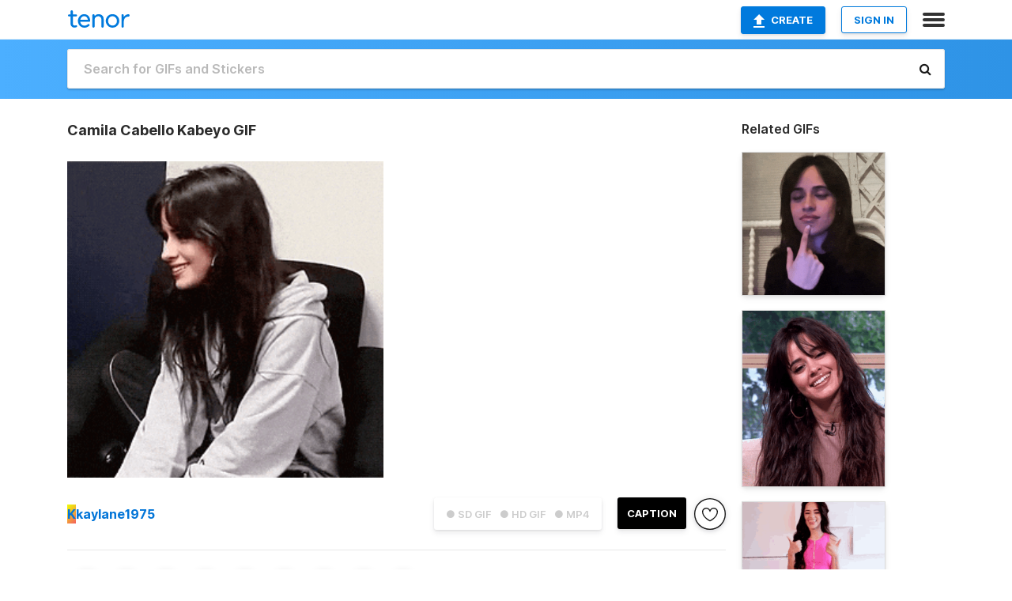

--- FILE ---
content_type: text/html; charset=utf-8
request_url: https://tenor.com/view/camila-cabello-kabeyo-interview-smile-sassy-gif-91195263526730836
body_size: 16297
content:
<!DOCTYPE html>
<html lang="en" dir="ltr"><head><script id="data" type="text/x-cache" nonce="NjVhZTc5MWQtN2M3ZS00YmY4LThjMTAtNDNkYjRiZGM4OTc4">[base64]</script><title class="dynamic">Camila Cabello Kabeyo GIF - Camila Cabello Kabeyo Interview - Discover &amp; Share GIFs</title><link class="dynamic" rel="canonical" href="https://tenor.com/view/camila-cabello-kabeyo-interview-smile-sassy-gif-91195263526730836"><meta class="dynamic" name="keywords" content="Camila Cabello,Kabeyo,interview,smile,sassy,gif,animated gif,gifs,meme"><meta class="dynamic" name="description" content="The perfect Camila Cabello Kabeyo Interview Animated GIF for your conversation. Discover and Share the best GIFs on Tenor."><meta class="dynamic" name="twitter:title" content="Camila Cabello Kabeyo GIF - Camila Cabello Kabeyo Interview - Discover &amp; Share GIFs"><meta class="dynamic" name="twitter:description" content="The perfect Camila Cabello Kabeyo Interview Animated GIF for your conversation. Discover and Share the best GIFs on Tenor."><meta class="dynamic" name="twitter:site" content="@gifkeyboard"><meta class="dynamic" name="twitter:app:name:iphone" content="GIF Keyboard"><meta class="dynamic" name="twitter:app:name:ipad" content="GIF Keyboard"><meta class="dynamic" name="twitter:app:name:googleplay" content="GIF Keyboard"><meta class="dynamic" name="twitter:app:id:iphone" content="917932200"><meta class="dynamic" name="twitter:app:id:ipad" content="917932200"><meta class="dynamic" name="twitter:app:id:googleplay" content="com.riffsy.FBMGIFApp"><meta class="dynamic" property="al:ios:app_name" content="GIF Keyboard"><meta class="dynamic" property="al:ios:app_store_id" content="917932200"><meta class="dynamic" property="al:android:package" content="com.riffsy.FBMGIFApp"><meta class="dynamic" property="al:android:app_name" content="GIF Keyboard"><meta class="dynamic" property="fb:app_id" content="374882289330575"><meta class="dynamic" property="og:site_name" content="Tenor"><meta class="dynamic" property="og:title" content="Camila Cabello Kabeyo GIF - Camila Cabello Kabeyo Interview - Discover &amp; Share GIFs"><meta class="dynamic" name="apple-itunes-app" content="app-id=917932200,app-argument=https://tenor.com/view/camila-cabello-kabeyo-interview-smile-sassy-gif-91195263526730836"><meta class="dynamic" name="twitter:app:url:iphone" content="riffsykeyboard://riff/91195263526730836"><meta class="dynamic" name="twitter:app:url:ipad" content="riffsykeyboard://riff/91195263526730836"><meta class="dynamic" name="twitter:app:url:googleplay" content="riffsy://gifs/91195263526730836"><meta class="dynamic" property="al:ios:url" content="riffsykeyboard://riff/91195263526730836"><meta class="dynamic" property="al:android:url" content="riffsy://gifs/91195263526730836"><link class="dynamic" rel="alternate" href="ios-app://917932200/riffsykeyboard/riff/91195263526730836"><link class="dynamic" rel="alternate" href="android-app://com.riffsy.FBMGIFApp/riffsy/gifs/91195263526730836"><meta class="dynamic" name="twitter:image" content="https://media1.tenor.com/m/AUP9m-e1fFQAAAAC/camila-cabello-kabeyo.gif"><meta class="dynamic" name="twitter:card" content="player"><meta class="dynamic" name="twitter:player" content="undefined?playertype=card"><meta class="dynamic" name="twitter:player:width" content="498"><meta class="dynamic" name="twitter:player:height" content="498"><meta class="dynamic" name="twitter:player:stream" content="https://media.tenor.com/AUP9m-e1fFQAAAPo/camila-cabello-kabeyo.mp4"><meta class="dynamic" name="twitter:player:stream:content_type" content="video/mp4"><link class="dynamic" rel="alternate" type="application/json+oembed" title="GIF oEmbed Profile" href="https://tenor.com/oembed?url=https%3A%2F%2Ftenor.com%2Fview%2Fcamila-cabello-kabeyo-interview-smile-sassy-gif-91195263526730836"><link class="dynamic" rel="alternate" type="text/xml+oembed" title="GIF oEmbed Profile" href="https://tenor.com/oembed?url=https%3A%2F%2Ftenor.com%2Fview%2Fcamila-cabello-kabeyo-interview-smile-sassy-gif-91195263526730836&amp;format=xml"><link rel="image_src" href="https://media1.tenor.com/m/AUP9m-e1fFQAAAAC/camila-cabello-kabeyo.gif"><meta class="dynamic" property="og:url" content="https://media1.tenor.com/m/AUP9m-e1fFQAAAAC/camila-cabello-kabeyo.gif"><meta class="dynamic" property="og:description" content="Click to view the GIF"><meta class="dynamic" property="og:type" content="video.other"><meta class="dynamic" property="og:image" content="https://media1.tenor.com/m/AUP9m-e1fFQAAAAC/camila-cabello-kabeyo.gif"><meta class="dynamic" property="og:image:type" content="image/gif"><meta class="dynamic" property="og:image:width" content="268"><meta class="dynamic" property="og:image:height" content="268"><meta class="dynamic" property="og:video" content="https://media.tenor.com/AUP9m-e1fFQAAAPo/camila-cabello-kabeyo.mp4"><meta class="dynamic" property="og:video:secure_url" content="https://media.tenor.com/AUP9m-e1fFQAAAPo/camila-cabello-kabeyo.mp4"><meta class="dynamic" property="og:video:type" content="video/mp4"><meta class="dynamic" property="og:video:width" content="268"><meta class="dynamic" property="og:video:height" content="268"><meta class="dynamic" property="og:video" content="https://media.tenor.com/AUP9m-e1fFQAAAPs/camila-cabello-kabeyo.webm"><meta class="dynamic" property="og:video:secure_url" content="https://media.tenor.com/AUP9m-e1fFQAAAPs/camila-cabello-kabeyo.webm"><meta class="dynamic" property="og:video:type" content="video/webm"><meta class="dynamic" property="og:video:width" content="268"><meta class="dynamic" property="og:video:height" content="268"><script class="dynamic" type="application/ld+json">{"@context":"http:\u002F\u002Fschema.org","@type":"Article","author":"kaylane1975","creator":"kaylane1975","headline":"Camila Cabello Kabeyo GIF - Camila Cabello Kabeyo Interview - Discover & Share GIFs","name":"Camila Cabello Kabeyo GIF - Camila Cabello Kabeyo Interview - Discover & Share GIFs","url":"https:\u002F\u002Ftenor.com\u002Fview\u002Fcamila-cabello-kabeyo-interview-smile-sassy-gif-91195263526730836","mainEntityOfPage":"https:\u002F\u002Ftenor.com\u002Fview\u002Fcamila-cabello-kabeyo-interview-smile-sassy-gif-91195263526730836","keywords":"Camila Cabello,Kabeyo,interview,smile,sassy,gif,animated gif,gifs,meme","dateModified":"2023-06-25T03:44:23.195Z","datePublished":"2023-06-25T03:44:23.195Z","publisher":{"@context":"http:\u002F\u002Fschema.org","@type":"Organization","name":"Tenor","logo":{"@type":"ImageObject","url":"https:\u002F\u002Ftenor.com\u002Fassets\u002Fimg\u002Ftenor-app-icon.png"},"sameAs":["https:\u002F\u002Ftwitter.com\u002Fgifkeyboard","https:\u002F\u002Fwww.facebook.com\u002Ftenorapp\u002F","https:\u002F\u002Fwww.linkedin.com\u002Fcompany\u002Ftenorinc\u002F"]},"image":{"@context":"http:\u002F\u002Fschema.org","@type":"ImageObject","author":"kaylane1975","creator":"kaylane1975","name":"Camila Cabello Kabeyo GIF - Camila Cabello Kabeyo Interview - Discover & Share GIFs","keywords":"Camila Cabello,Kabeyo,interview,smile,sassy,gif,animated gif,gifs,meme","description":"The perfect Camila Cabello Kabeyo Interview Animated GIF for your conversation. Discover and Share the best GIFs on Tenor.","url":"https:\u002F\u002Ftenor.com\u002Fview\u002Fcamila-cabello-kabeyo-interview-smile-sassy-gif-91195263526730836","contentUrl":"https:\u002F\u002Fmedia1.tenor.com\u002Fm\u002FAUP9m-e1fFQAAAAC\u002Fcamila-cabello-kabeyo.gif","thumbnailUrl":"https:\u002F\u002Fmedia.tenor.com\u002FAUP9m-e1fFQAAAAe\u002Fcamila-cabello-kabeyo.png","width":268,"height":268,"dateCreated":"2023-06-25T03:44:23.195Z","uploadDate":"2023-06-25T03:44:23.195Z","representativeOfPage":true},"video":{"@context":"http:\u002F\u002Fschema.org","@type":"VideoObject","author":"kaylane1975","creator":"kaylane1975","name":"Camila Cabello Kabeyo GIF - Camila Cabello Kabeyo Interview - Discover & Share GIFs","keywords":"Camila Cabello,Kabeyo,interview,smile,sassy,gif,animated gif,gifs,meme","description":"The perfect Camila Cabello Kabeyo Interview Animated GIF for your conversation. Discover and Share the best GIFs on Tenor.","url":"https:\u002F\u002Ftenor.com\u002Fview\u002Fcamila-cabello-kabeyo-interview-smile-sassy-gif-91195263526730836","contentUrl":"https:\u002F\u002Fmedia.tenor.com\u002FAUP9m-e1fFQAAAPo\u002Fcamila-cabello-kabeyo.mp4","thumbnailUrl":"https:\u002F\u002Fmedia.tenor.com\u002FAUP9m-e1fFQAAAAe\u002Fcamila-cabello-kabeyo.png","width":268,"height":268,"dateCreated":"2023-06-25T03:44:23.195Z","uploadDate":"2023-06-25T03:44:23.195Z","duration":"PT0M4S"}}</script><link rel="preconnect" href="https://www.googletagmanager.com"><link rel="preconnect" href="https://www.google-analytics.com"><link rel="dns-prefetch" href="//media.tenor.com"><link rel="preconnect" href="https://media.tenor.com"><link rel="stylesheet" type="text/css" href="/assets/dist/main.min.css?release=r260116-1-master-85a2"><meta charset="UTF-8"><meta name="viewport" content="width=device-width, initial-scale=1"><link rel="manifest" href="/assets/manifest.json"><link rel="shortcut icon" type="image/png" href="/assets/img/favicon/favicon-16x16.png"><link rel="apple-touch-icon" sizes="57x57" href="/assets/img/favicon/apple-touch-icon-57x57.png"><link rel="apple-touch-icon" sizes="60x60" href="/assets/img/favicon/apple-touch-icon-60x60.png"><link rel="apple-touch-icon" sizes="72x72" href="/assets/img/favicon/apple-touch-icon-72x72.png"><link rel="icon" type="image/png" href="/assets/img/favicon/favicon-16x16.png" sizes="16x16"><link rel="icon" type="image/png" href="/assets/img/favicon/favicon-32x32.png" sizes="32x32"><link rel="search" type="application/opensearchdescription+xml" href="/opensearch.xml" title="Tenor"><link rel="alternate" hreflang="x-default" href="https://tenor.com/view/camila-cabello-kabeyo-interview-smile-sassy-gif-91195263526730836"><link rel="alternate" hreflang="af" href="https://tenor.com/af/view/camila-cabello-kabeyo-interview-smile-sassy-gif-91195263526730836"><link rel="alternate" hreflang="am" href="https://tenor.com/am/view/camila-cabello-kabeyo-interview-smile-sassy-gif-91195263526730836"><link rel="alternate" hreflang="az" href="https://tenor.com/az/view/camila-cabello-kabeyo-interview-smile-sassy-gif-91195263526730836"><link rel="alternate" hreflang="be" href="https://tenor.com/be/view/camila-cabello-kabeyo-interview-smile-sassy-gif-91195263526730836"><link rel="alternate" hreflang="bg" href="https://tenor.com/bg/view/camila-cabello-kabeyo-interview-smile-sassy-gif-91195263526730836"><link rel="alternate" hreflang="bn" href="https://tenor.com/bn/view/camila-cabello-kabeyo-interview-smile-sassy-gif-91195263526730836"><link rel="alternate" hreflang="bs" href="https://tenor.com/bs/view/camila-cabello-kabeyo-interview-smile-sassy-gif-91195263526730836"><link rel="alternate" hreflang="ca" href="https://tenor.com/ca/view/camila-cabello-kabeyo-interview-smile-sassy-gif-91195263526730836"><link rel="alternate" hreflang="cs" href="https://tenor.com/cs/view/camila-cabello-kabeyo-interview-smile-sassy-gif-91195263526730836"><link rel="alternate" hreflang="da" href="https://tenor.com/da/view/camila-cabello-kabeyo-interview-smile-sassy-gif-91195263526730836"><link rel="alternate" hreflang="de" href="https://tenor.com/de/view/camila-cabello-kabeyo-interview-smile-sassy-gif-91195263526730836"><link rel="alternate" hreflang="de-AT" href="https://tenor.com/de-AT/view/camila-cabello-kabeyo-interview-smile-sassy-gif-91195263526730836"><link rel="alternate" hreflang="de-CH" href="https://tenor.com/de-CH/view/camila-cabello-kabeyo-interview-smile-sassy-gif-91195263526730836"><link rel="alternate" hreflang="el" href="https://tenor.com/el/view/camila-cabello-kabeyo-interview-smile-sassy-gif-91195263526730836"><link rel="alternate" hreflang="en-AU" href="https://tenor.com/en-AU/view/camila-cabello-kabeyo-interview-smile-sassy-gif-91195263526730836"><link rel="alternate" hreflang="en-CA" href="https://tenor.com/en-CA/view/camila-cabello-kabeyo-interview-smile-sassy-gif-91195263526730836"><link rel="alternate" hreflang="en-GB" href="https://tenor.com/en-GB/view/camila-cabello-kabeyo-interview-smile-sassy-gif-91195263526730836"><link rel="alternate" hreflang="en-IE" href="https://tenor.com/en-IE/view/camila-cabello-kabeyo-interview-smile-sassy-gif-91195263526730836"><link rel="alternate" hreflang="en-IN" href="https://tenor.com/en-IN/view/camila-cabello-kabeyo-interview-smile-sassy-gif-91195263526730836"><link rel="alternate" hreflang="en-NZ" href="https://tenor.com/en-NZ/view/camila-cabello-kabeyo-interview-smile-sassy-gif-91195263526730836"><link rel="alternate" hreflang="en-SG" href="https://tenor.com/en-SG/view/camila-cabello-kabeyo-interview-smile-sassy-gif-91195263526730836"><link rel="alternate" hreflang="en-ZA" href="https://tenor.com/en-ZA/view/camila-cabello-kabeyo-interview-smile-sassy-gif-91195263526730836"><link rel="alternate" hreflang="es" href="https://tenor.com/es/view/camila-cabello-kabeyo-interview-smile-sassy-gif-91195263526730836"><link rel="alternate" hreflang="es-419" href="https://tenor.com/es-419/view/camila-cabello-kabeyo-interview-smile-sassy-gif-91195263526730836"><link rel="alternate" hreflang="es-AR" href="https://tenor.com/es-AR/view/camila-cabello-kabeyo-interview-smile-sassy-gif-91195263526730836"><link rel="alternate" hreflang="es-BO" href="https://tenor.com/es-BO/view/camila-cabello-kabeyo-interview-smile-sassy-gif-91195263526730836"><link rel="alternate" hreflang="es-CL" href="https://tenor.com/es-CL/view/camila-cabello-kabeyo-interview-smile-sassy-gif-91195263526730836"><link rel="alternate" hreflang="es-CO" href="https://tenor.com/es-CO/view/camila-cabello-kabeyo-interview-smile-sassy-gif-91195263526730836"><link rel="alternate" hreflang="es-CR" href="https://tenor.com/es-CR/view/camila-cabello-kabeyo-interview-smile-sassy-gif-91195263526730836"><link rel="alternate" hreflang="es-DO" href="https://tenor.com/es-DO/view/camila-cabello-kabeyo-interview-smile-sassy-gif-91195263526730836"><link rel="alternate" hreflang="es-EC" href="https://tenor.com/es-EC/view/camila-cabello-kabeyo-interview-smile-sassy-gif-91195263526730836"><link rel="alternate" hreflang="es-GT" href="https://tenor.com/es-GT/view/camila-cabello-kabeyo-interview-smile-sassy-gif-91195263526730836"><link rel="alternate" hreflang="es-HN" href="https://tenor.com/es-HN/view/camila-cabello-kabeyo-interview-smile-sassy-gif-91195263526730836"><link rel="alternate" hreflang="es-MX" href="https://tenor.com/es-MX/view/camila-cabello-kabeyo-interview-smile-sassy-gif-91195263526730836"><link rel="alternate" hreflang="es-NI" href="https://tenor.com/es-NI/view/camila-cabello-kabeyo-interview-smile-sassy-gif-91195263526730836"><link rel="alternate" hreflang="es-PA" href="https://tenor.com/es-PA/view/camila-cabello-kabeyo-interview-smile-sassy-gif-91195263526730836"><link rel="alternate" hreflang="es-PE" href="https://tenor.com/es-PE/view/camila-cabello-kabeyo-interview-smile-sassy-gif-91195263526730836"><link rel="alternate" hreflang="es-PR" href="https://tenor.com/es-PR/view/camila-cabello-kabeyo-interview-smile-sassy-gif-91195263526730836"><link rel="alternate" hreflang="es-PY" href="https://tenor.com/es-PY/view/camila-cabello-kabeyo-interview-smile-sassy-gif-91195263526730836"><link rel="alternate" hreflang="es-SV" href="https://tenor.com/es-SV/view/camila-cabello-kabeyo-interview-smile-sassy-gif-91195263526730836"><link rel="alternate" hreflang="es-US" href="https://tenor.com/es-US/view/camila-cabello-kabeyo-interview-smile-sassy-gif-91195263526730836"><link rel="alternate" hreflang="es-UY" href="https://tenor.com/es-UY/view/camila-cabello-kabeyo-interview-smile-sassy-gif-91195263526730836"><link rel="alternate" hreflang="es-VE" href="https://tenor.com/es-VE/view/camila-cabello-kabeyo-interview-smile-sassy-gif-91195263526730836"><link rel="alternate" hreflang="et" href="https://tenor.com/et/view/camila-cabello-kabeyo-interview-smile-sassy-gif-91195263526730836"><link rel="alternate" hreflang="eu" href="https://tenor.com/eu/view/camila-cabello-kabeyo-interview-smile-sassy-gif-91195263526730836"><link rel="alternate" hreflang="fi" href="https://tenor.com/fi/view/camila-cabello-kabeyo-interview-smile-sassy-gif-91195263526730836"><link rel="alternate" hreflang="fil" href="https://tenor.com/fil/view/camila-cabello-kabeyo-interview-smile-sassy-gif-91195263526730836"><link rel="alternate" hreflang="fr" href="https://tenor.com/fr/view/camila-cabello-kabeyo-interview-smile-sassy-gif-91195263526730836"><link rel="alternate" hreflang="fr-CA" href="https://tenor.com/fr-CA/view/camila-cabello-kabeyo-interview-smile-sassy-gif-91195263526730836"><link rel="alternate" hreflang="fr-CH" href="https://tenor.com/fr-CH/view/camila-cabello-kabeyo-interview-smile-sassy-gif-91195263526730836"><link rel="alternate" hreflang="gl" href="https://tenor.com/gl/view/camila-cabello-kabeyo-interview-smile-sassy-gif-91195263526730836"><link rel="alternate" hreflang="gu" href="https://tenor.com/gu/view/camila-cabello-kabeyo-interview-smile-sassy-gif-91195263526730836"><link rel="alternate" hreflang="hi" href="https://tenor.com/hi/view/camila-cabello-kabeyo-interview-smile-sassy-gif-91195263526730836"><link rel="alternate" hreflang="hr" href="https://tenor.com/hr/view/camila-cabello-kabeyo-interview-smile-sassy-gif-91195263526730836"><link rel="alternate" hreflang="hu" href="https://tenor.com/hu/view/camila-cabello-kabeyo-interview-smile-sassy-gif-91195263526730836"><link rel="alternate" hreflang="hy" href="https://tenor.com/hy/view/camila-cabello-kabeyo-interview-smile-sassy-gif-91195263526730836"><link rel="alternate" hreflang="id" href="https://tenor.com/id/view/camila-cabello-kabeyo-interview-smile-sassy-gif-91195263526730836"><link rel="alternate" hreflang="is" href="https://tenor.com/is/view/camila-cabello-kabeyo-interview-smile-sassy-gif-91195263526730836"><link rel="alternate" hreflang="it" href="https://tenor.com/it/view/camila-cabello-kabeyo-interview-smile-sassy-gif-91195263526730836"><link rel="alternate" hreflang="ja" href="https://tenor.com/ja/view/camila-cabello-kabeyo-interview-smile-sassy-gif-91195263526730836"><link rel="alternate" hreflang="ka" href="https://tenor.com/ka/view/camila-cabello-kabeyo-interview-smile-sassy-gif-91195263526730836"><link rel="alternate" hreflang="kk" href="https://tenor.com/kk/view/camila-cabello-kabeyo-interview-smile-sassy-gif-91195263526730836"><link rel="alternate" hreflang="km" href="https://tenor.com/km/view/camila-cabello-kabeyo-interview-smile-sassy-gif-91195263526730836"><link rel="alternate" hreflang="kn" href="https://tenor.com/kn/view/camila-cabello-kabeyo-interview-smile-sassy-gif-91195263526730836"><link rel="alternate" hreflang="ko" href="https://tenor.com/ko/view/camila-cabello-kabeyo-interview-smile-sassy-gif-91195263526730836"><link rel="alternate" hreflang="ky" href="https://tenor.com/ky/view/camila-cabello-kabeyo-interview-smile-sassy-gif-91195263526730836"><link rel="alternate" hreflang="lo" href="https://tenor.com/lo/view/camila-cabello-kabeyo-interview-smile-sassy-gif-91195263526730836"><link rel="alternate" hreflang="lt" href="https://tenor.com/lt/view/camila-cabello-kabeyo-interview-smile-sassy-gif-91195263526730836"><link rel="alternate" hreflang="lv" href="https://tenor.com/lv/view/camila-cabello-kabeyo-interview-smile-sassy-gif-91195263526730836"><link rel="alternate" hreflang="mk" href="https://tenor.com/mk/view/camila-cabello-kabeyo-interview-smile-sassy-gif-91195263526730836"><link rel="alternate" hreflang="ml" href="https://tenor.com/ml/view/camila-cabello-kabeyo-interview-smile-sassy-gif-91195263526730836"><link rel="alternate" hreflang="mn" href="https://tenor.com/mn/view/camila-cabello-kabeyo-interview-smile-sassy-gif-91195263526730836"><link rel="alternate" hreflang="mo" href="https://tenor.com/mo/view/camila-cabello-kabeyo-interview-smile-sassy-gif-91195263526730836"><link rel="alternate" hreflang="mr" href="https://tenor.com/mr/view/camila-cabello-kabeyo-interview-smile-sassy-gif-91195263526730836"><link rel="alternate" hreflang="ms" href="https://tenor.com/ms/view/camila-cabello-kabeyo-interview-smile-sassy-gif-91195263526730836"><link rel="alternate" hreflang="my" href="https://tenor.com/my/view/camila-cabello-kabeyo-interview-smile-sassy-gif-91195263526730836"><link rel="alternate" hreflang="ne" href="https://tenor.com/ne/view/camila-cabello-kabeyo-interview-smile-sassy-gif-91195263526730836"><link rel="alternate" hreflang="nl" href="https://tenor.com/nl/view/camila-cabello-kabeyo-interview-smile-sassy-gif-91195263526730836"><link rel="alternate" hreflang="no" href="https://tenor.com/no/view/camila-cabello-kabeyo-interview-smile-sassy-gif-91195263526730836"><link rel="alternate" hreflang="pa" href="https://tenor.com/pa/view/camila-cabello-kabeyo-interview-smile-sassy-gif-91195263526730836"><link rel="alternate" hreflang="pl" href="https://tenor.com/pl/view/camila-cabello-kabeyo-interview-smile-sassy-gif-91195263526730836"><link rel="alternate" hreflang="pt" href="https://tenor.com/pt/view/camila-cabello-kabeyo-interview-smile-sassy-gif-91195263526730836"><link rel="alternate" hreflang="pt-BR" href="https://tenor.com/pt-BR/view/camila-cabello-kabeyo-interview-smile-sassy-gif-91195263526730836"><link rel="alternate" hreflang="pt-PT" href="https://tenor.com/pt-PT/view/camila-cabello-kabeyo-interview-smile-sassy-gif-91195263526730836"><link rel="alternate" hreflang="ro" href="https://tenor.com/ro/view/camila-cabello-kabeyo-interview-smile-sassy-gif-91195263526730836"><link rel="alternate" hreflang="ru" href="https://tenor.com/ru/view/camila-cabello-kabeyo-interview-smile-sassy-gif-91195263526730836"><link rel="alternate" hreflang="si" href="https://tenor.com/si/view/camila-cabello-kabeyo-interview-smile-sassy-gif-91195263526730836"><link rel="alternate" hreflang="sk" href="https://tenor.com/sk/view/camila-cabello-kabeyo-interview-smile-sassy-gif-91195263526730836"><link rel="alternate" hreflang="sl" href="https://tenor.com/sl/view/camila-cabello-kabeyo-interview-smile-sassy-gif-91195263526730836"><link rel="alternate" hreflang="sq" href="https://tenor.com/sq/view/camila-cabello-kabeyo-interview-smile-sassy-gif-91195263526730836"><link rel="alternate" hreflang="sr" href="https://tenor.com/sr/view/camila-cabello-kabeyo-interview-smile-sassy-gif-91195263526730836"><link rel="alternate" hreflang="sr-Latn" href="https://tenor.com/sr-Latn/view/camila-cabello-kabeyo-interview-smile-sassy-gif-91195263526730836"><link rel="alternate" hreflang="sv" href="https://tenor.com/sv/view/camila-cabello-kabeyo-interview-smile-sassy-gif-91195263526730836"><link rel="alternate" hreflang="sw" href="https://tenor.com/sw/view/camila-cabello-kabeyo-interview-smile-sassy-gif-91195263526730836"><link rel="alternate" hreflang="ta" href="https://tenor.com/ta/view/camila-cabello-kabeyo-interview-smile-sassy-gif-91195263526730836"><link rel="alternate" hreflang="te" href="https://tenor.com/te/view/camila-cabello-kabeyo-interview-smile-sassy-gif-91195263526730836"><link rel="alternate" hreflang="th" href="https://tenor.com/th/view/camila-cabello-kabeyo-interview-smile-sassy-gif-91195263526730836"><link rel="alternate" hreflang="tl" href="https://tenor.com/tl/view/camila-cabello-kabeyo-interview-smile-sassy-gif-91195263526730836"><link rel="alternate" hreflang="tr" href="https://tenor.com/tr/view/camila-cabello-kabeyo-interview-smile-sassy-gif-91195263526730836"><link rel="alternate" hreflang="uk" href="https://tenor.com/uk/view/camila-cabello-kabeyo-interview-smile-sassy-gif-91195263526730836"><link rel="alternate" hreflang="uz" href="https://tenor.com/uz/view/camila-cabello-kabeyo-interview-smile-sassy-gif-91195263526730836"><link rel="alternate" hreflang="vi" href="https://tenor.com/vi/view/camila-cabello-kabeyo-interview-smile-sassy-gif-91195263526730836"><link rel="alternate" hreflang="zh-CN" href="https://tenor.com/zh-CN/view/camila-cabello-kabeyo-interview-smile-sassy-gif-91195263526730836"><link rel="alternate" hreflang="zh-HK" href="https://tenor.com/zh-HK/view/camila-cabello-kabeyo-interview-smile-sassy-gif-91195263526730836"><link rel="alternate" hreflang="zh-TW" href="https://tenor.com/zh-TW/view/camila-cabello-kabeyo-interview-smile-sassy-gif-91195263526730836"><link rel="alternate" hreflang="zu" href="https://tenor.com/zu/view/camila-cabello-kabeyo-interview-smile-sassy-gif-91195263526730836"></head><body><script async type="text/javascript" src="/assets/dist/main.min.js?release=r260116-1-master-85a2" fetchpriority="high"></script><div id="root"><div class="BaseApp"><div class="Banner TOSBanner hidden"><div class="container"><span class="iconfont-remove" aria-hidden="true"></span>We&#039;ve updated our <span class="linkElements"><a href="/legal-terms" rel="noopener">Terms of Service</a> and <a href="https://policies.google.com/privacy?hl=en" rel="noopener">Privacy Policy</a></span>. By continuing you agree to Tenor&#039;s <span class="linkElements"><a href="/legal-terms" rel="noopener">Terms of Service</a> and <a href="https://policies.google.com/privacy?hl=en" rel="noopener">Privacy Policy</a></span>.</div></div><div class="Banner LanguageBanner hidden"><div class="container"><span class="iconfont-remove" aria-hidden="true"></span><div>Tenor.com has been translated based on your browser&#039;s language setting. If you want to change the language, click <span class="linkElements"><button>here</button></span>.</div></div></div><nav class="NavBar"><div class="container"><span itemscope itemtype="http://schema.org/Organization"><a class="navbar-brand" itemProp="url" href="/"><img src="/assets/img/tenor-logo.svg" width="80" height="22" alt="Tenor logo" itemprop="logo"></a></span><div class="nav-buttons"><div class="account-buttons"><a class="button upload-button" href="/gif-maker?utm_source=nav-bar&amp;utm_medium=internal&amp;utm_campaign=gif-maker-entrypoints"><img src="/assets/icons/upload-icon.svg" width="14" height="17" alt="Upload icon">Create</a><button class="white-button">SIGN IN</button></div><span class=" ToggleMenu"><span class="menu-button navicon-button x ToggleMenu-button"><div class="navicon"></div></span><div class="animated NavMenu"><div class="section"><div class="header">Products</div><ul><li><a href="https://apps.apple.com/app/apple-store/id917932200?pt=39040802&amp;ct=NavGifKeyboard&amp;mt=8" rel="noopener">GIF Keyboard</a></li><li><a href="https://play.google.com/store/apps/details?id=com.riffsy.FBMGIFApp" rel="noopener">Android</a></li><li><a href="/contentpartners">Content Partners</a></li></ul></div><div class="section"><div class="header">Explore</div><ul><li><button>Language</button></li><li><a href="/reactions">Reaction GIFs</a></li><li><a href="/explore">Explore GIFs</a></li></ul></div><div class="section"><div class="header">Company</div><ul><li><a href="/press">Press</a></li><li><a href="https://blog.tenor.com/" rel="noopener">Blog</a></li><li><a href="https://support.google.com/tenor" rel="noopener">FAQ</a></li><li><a href="/legal-terms">Terms and Privacy</a></li><li><a href="/assets/dist/licenses.txt" rel="noopener">Website Licenses</a></li><li><a href="https://support.google.com/tenor/gethelp?hl=en" rel="noopener">Contact Us</a></li></ul></div><div class="section"><div class="header">API</div><ul><li><a href="/gifapi" rel="noopener">Tenor GIF API</a></li><li><a href="https://developers.google.com/tenor/guides/endpoints" rel="noopener">GIF API Documentation</a></li></ul></div></div></span></div></div></nav><div class="TopBarComponent TopSearchBar"><div class="TopBar"><div class="container"><a class="navbar-brand" itemProp="url" href="/"><img src="/assets/img/tenor-logo-white.svg" width="80" height="22" alt="Tenor logo" itemprop="logo"></a><div class="search-bar-wrapper"><form class="SearchBar"><input name="q" value="" placeholder="Search for GIFs and Stickers" autocomplete="off"><span class="iconfont-search" aria-hidden="true"></span></form></div></div></div></div><div class="GifPage container page"><!--!--><div class="main-container"><h1 style="margin-bottom:30px;">Camila Cabello Kabeyo GIF</h1><div class="single-view-container" itemscope itemtype="http://schema.org/Article"><meta itemprop="url" content="https://tenor.com/view/camila-cabello-kabeyo-interview-smile-sassy-gif-91195263526730836"><meta itemprop="mainEntityOfPage" content="https://tenor.com/view/camila-cabello-kabeyo-interview-smile-sassy-gif-91195263526730836"><meta itemprop="keywords" content="Camila Cabello,Kabeyo,interview,smile,sassy,gif,animated gif,gifs,meme"><meta itemprop="dateModified" content="2023-06-25T03:44:23.195Z"><meta itemprop="datePublished" content="2023-06-25T03:44:23.195Z"><meta itemprop="author" content="kaylane1975"><meta itemprop="creator" content="kaylane1975"><meta itemprop="headline" content="Camila Cabello Kabeyo GIF - Camila Cabello Kabeyo Interview - Discover &amp; Share GIFs"><meta itemprop="name" content="Camila Cabello Kabeyo GIF - Camila Cabello Kabeyo Interview - Discover &amp; Share GIFs"><span class="hide" itemprop="publisher" itemscope itemtype="http://schema.org/Organization"><meta itemprop="name" content="Tenor"><meta itemprop="logo" content="https://tenor.com/assets/img/tenor-app-icon.png"></span><div><div id="single-gif-container"><div itemprop="image" itemscope itemtype="http://schema.org/ImageObject"><meta itemprop="keywords" content="Camila Cabello,Kabeyo,interview,smile,sassy,gif,animated gif,gifs,meme"><meta itemprop="dateCreated" content="2023-06-25T03:44:23.195Z"><meta itemprop="uploadDate" content="2023-06-25T03:44:23.195Z"><meta itemprop="author" content="kaylane1975"><meta itemprop="creator" content="kaylane1975"><meta itemprop="embedUrl"><meta itemprop="representativeOfPage" content="true"><meta itemprop="url" content="https://tenor.com/view/camila-cabello-kabeyo-interview-smile-sassy-gif-91195263526730836"><meta itemprop="duration" content="PT0M4S"><meta itemprop="contentUrl" content="https://media1.tenor.com/m/AUP9m-e1fFQAAAAC/camila-cabello-kabeyo.gif"><meta itemprop="width" content="268"><meta itemprop="height" content="268"><div class="Gif" style="width:400px;height:400px;"><img src="https://media1.tenor.com/m/AUP9m-e1fFQAAAAd/camila-cabello-kabeyo.gif" width="400" height="400" alt="a woman is sitting in a chair wearing a grey hoodie and earrings ." style="max-width:400px;min-height:;" fetchpriority="high"></div></div></div></div></div><div class="gif-details-container"><div class="gif-actions"><div class="extra-controls"><div class="QualityToggle"><button class="" disabled> ● SD GIF </button><button class="" disabled> ● HD GIF </button><button class="" disabled> ● MP4 </button></div><a class="caption-gif-button" href="/gif-maker?caption_item_id=91195263526730836&amp;utm_source=gif-caption&amp;utm_medium=internal&amp;utm_campaign=gif-maker-entrypoints">CAPTION</a><span class="GifFavButton FavButton" aria-hidden="true"></span></div><div class="profile-info"><a rel="author" href="/users/kaylane1975"><div class="ProfileImage" style="background-image:linear-gradient(135deg, #eeff00, #f55f5f);">K</div></a><a class="author-username" rel="author" href="/users/kaylane1975">kaylane1975</a><span></span></div></div><div class="gif-details share-buttons"><a class="ShareIcon" href="https://apps.apple.com/app/apple-store/id917932200?pt=39040802&amp;ct=iMessageItemView&amp;mt=8" rel="noopener"><div class="Tooltip"><span class="content">Share to iMessage.</span></div><img src="/assets/img/icons/imessage.svg" alt="iMessage icon"></a><a class="ShareIcon" href="https://www.facebook.com/sharer/sharer.php?u=https%3A%2F%2Ftenor.com%2Fview%2Fcamila-cabello-kabeyo-interview-smile-sassy-gif-91195263526730836%3Futm_source%3Dshare-button%26utm_medium%3DSocial%26utm_content%3Dfacebook" rel="noopener"><div class="Tooltip"><span class="content">Share to Facebook.</span></div><img src="/assets/img/icons/facebook.svg" alt="Facebook icon"></a><a class="ShareIcon" href="https://twitter.com/share?url=https%3A%2F%2Ftenor.com%2Fview%2Fcamila-cabello-kabeyo-interview-smile-sassy-gif-91195263526730836%3Futm_source%3Dshare-button%26utm_medium%3DSocial%26utm_content%3Dtwitter&amp;via=gifkeyboard&amp;hashtags=Camila Cabello,Kabeyo,interview" rel="noopener"><div class="Tooltip"><span class="content">Share to Twitter.</span></div><img src="/assets/img/icons/twitter.svg" alt="Twitter icon"></a><a class="ShareIcon" href="https://www.reddit.com/submit?url=https%3A%2F%2Ftenor.com%2Fview%2Fcamila-cabello-kabeyo-interview-smile-sassy-gif-91195263526730836%3Futm_source%3Dshare-button%26utm_medium%3DSocial%26utm_content%3Dreddit&amp;title=Camila%20Cabello%20Kabeyo%20GIF%20-%20Camila%20Cabello%20Kabeyo%20Interview%20-%20Discover%20%26%20Share%20GIFs" rel="noopener"><div class="Tooltip"><span class="content">Share to Reddit.</span></div><img src="/assets/img/icons/reddit.svg" alt="Reddit icon"></a><a class="ShareIcon" href="https://pinterest.com/pin/create/bookmarklet/?media=https%3A%2F%2Fmedia1.tenor.com%2Fm%2FAUP9m-e1fFQAAAAC%2Fcamila-cabello-kabeyo.gif&amp;url=https%3A%2F%2Ftenor.com%2Fview%2Fcamila-cabello-kabeyo-interview-smile-sassy-gif-91195263526730836%3Futm_source%3Dshare-button%26utm_medium%3DSocial%26utm_content%3Dpinterest&amp;is_video=false&amp;description=Camila%20Cabello%20Kabeyo%20GIF%20-%20Camila%20Cabello%20Kabeyo%20Interview%20-%20Discover%20%26%20Share%20GIFs" rel="noopener"><div class="Tooltip"><span class="content">Share to Pinterest.</span></div><img src="/assets/img/icons/pinterest.svg" alt="Pinterest icon"></a><a class="ShareIcon" href="https://www.tumblr.com/share?v=3&amp;u=https%3A%2F%2Ftenor.com%2Fview%2Fcamila-cabello-kabeyo-interview-smile-sassy-gif-91195263526730836%3Futm_source%3Dshare-button%26utm_medium%3DSocial%26utm_content%3Dtumblr&amp;t=Camila%20Cabello%20Kabeyo%20GIF%20-%20Camila%20Cabello%20Kabeyo%20Interview%20-%20Discover%20%26%20Share%20GIFs&amp;tags=Camila Cabello,Kabeyo,interview" rel="noopener"><div class="Tooltip"><span class="content">Share to Tumblr.</span></div><img src="/assets/img/icons/tumblr.svg" alt="Tumblr icon"></a><span class="ShareIcon"><div class="Tooltip"><span class="content">Copy link to clipboard.</span></div><img src="/assets/img/icons/link.svg" alt="link icon" data-clipboard-text="https://tenor.com/gTP1UYxu0e.gif"></span><span class="ShareIcon"><div class="Tooltip"><span class="content">Copy embed to clipboard.</span></div><img src="/assets/img/icons/embed.svg" alt="embed icon" data-clipboard-text="&lt;div class=&quot;tenor-gif-embed&quot; data-postid=&quot;91195263526730836&quot; data-share-method=&quot;host&quot; data-aspect-ratio=&quot;1&quot; data-width=&quot;100%&quot;&gt;&lt;a href=&quot;https://tenor.com/view/camila-cabello-kabeyo-interview-smile-sassy-gif-91195263526730836&quot;&gt;Camila Cabello Kabeyo GIF&lt;/a&gt;from &lt;a href=&quot;https://tenor.com/search/camila+cabello-gifs&quot;&gt;Camila Cabello GIFs&lt;/a&gt;&lt;/div&gt; &lt;script type=&quot;text/javascript&quot; async src=&quot;https://tenor.com/embed.js&quot;&gt;&lt;/script&gt;"></span><span class="FlagIcon"><div class="Tooltip"><span class="content">Report</span></div><img src="/assets/img/icons/flag.svg" alt="flag icon"></span></div><ul class="tag-list" style="width:100%;"><li><a href="/search/camila-cabello-gifs"><div class="RelatedTag" style="background-color:#B38B8B;">Camila Cabello</div></a></li><li><a href="/search/kabeyo-gifs"><div class="RelatedTag" style="background-color:#8BB3B3;">Kabeyo</div></a></li><li><a href="/search/interview-gifs"><div class="RelatedTag" style="background-color:#98B38B;">interview</div></a></li><li><a href="/search/smile-gifs"><div class="RelatedTag" style="background-color:#988BB3;">smile</div></a></li><li><a href="/search/sassy-gifs"><div class="RelatedTag" style="background-color:#8BA6B3;">sassy</div></a></li></ul><div class="gif-details embed" style="display:block;"><h3>Share URL</h3><div class="Copybox share"><!--!--><input type="text" readonly data-clipboard-text="https://tenor.com/view/camila-cabello-kabeyo-interview-smile-sassy-gif-91195263526730836" value="https://tenor.com/view/camila-cabello-kabeyo-interview-smile-sassy-gif-91195263526730836"></div><br><br><h3>Embed</h3><div class="Copybox embed"><!--!--><input type="text" readonly data-clipboard-text="&lt;div class=&quot;tenor-gif-embed&quot; data-postid=&quot;91195263526730836&quot; data-share-method=&quot;host&quot; data-aspect-ratio=&quot;1&quot; data-width=&quot;100%&quot;&gt;&lt;a href=&quot;https://tenor.com/view/camila-cabello-kabeyo-interview-smile-sassy-gif-91195263526730836&quot;&gt;Camila Cabello Kabeyo GIF&lt;/a&gt;from &lt;a href=&quot;https://tenor.com/search/camila+cabello-gifs&quot;&gt;Camila Cabello GIFs&lt;/a&gt;&lt;/div&gt; &lt;script type=&quot;text/javascript&quot; async src=&quot;https://tenor.com/embed.js&quot;&gt;&lt;/script&gt;" value="&lt;div class=&quot;tenor-gif-embed&quot; data-postid=&quot;91195263526730836&quot; data-share-method=&quot;host&quot; data-aspect-ratio=&quot;1&quot; data-width=&quot;100%&quot;&gt;&lt;a href=&quot;https://tenor.com/view/camila-cabello-kabeyo-interview-smile-sassy-gif-91195263526730836&quot;&gt;Camila Cabello Kabeyo GIF&lt;/a&gt;from &lt;a href=&quot;https://tenor.com/search/camila+cabello-gifs&quot;&gt;Camila Cabello GIFs&lt;/a&gt;&lt;/div&gt; &lt;script type=&quot;text/javascript&quot; async src=&quot;https://tenor.com/embed.js&quot;&gt;&lt;/script&gt;"></div></div><div class="gif-details non-mobile-only"><h3>Details</h3><dl><dd>Content Description: a woman is sitting in a chair wearing a grey hoodie and earrings .</dd><dd>File Size: 1162KB</dd><dd>Duration: 3.200 sec</dd><dd>Dimensions: 268x268</dd><dd>Created: 6/25/2023, 3:44:23 AM</dd></dl></div></div></div><div class="RelatedGifsContainer"><h3>Related GIFs</h3><div class="UniversalGifList" data-columns="1" style="height:1427.818181818182px;"><div class="column"><figure class="UniversalGifListItem clickable" data-index="0" data-width="220" data-height="220" style="top:0px;"><a href="/view/camila-camila-cabello-karla-camila-cabello-karla-fifth-harmony-gif-8662778821557696579"><div class="Gif"><picture><source type="video/mp4" srcset="https://media.tenor.com/eDhfcNq5OEMAAAP1/camila-camila-cabello.mp4 320w"><source media="(max-width:840px)" type="image/webp" srcset="https://media.tenor.com/eDhfcNq5OEMAAAA1/camila-camila-cabello.webp 200w"><img src="https://media.tenor.com/eDhfcNq5OEMAAAAM/camila-camila-cabello.gif" width="180" height="180" alt="a woman in a black sweater is giving a middle finger" loading="lazy"></picture></div><div class="overlay"></div></a><div class="actions"><span class="GifFavButton FavButton" aria-hidden="true"></span></div><figcaption class="tags"><ul><li><a href="/search/camila-gifs">#camila</a></li><li><a href="/search/camila-cabello-gifs">#camila-cabello</a></li></ul></figcaption><!--!--></figure><figure class="UniversalGifListItem clickable" data-index="1" data-width="220" data-height="271" style="top:200px;"><a href="/view/camila-cabello-cute-me-proud-idk-gif-27283337"><div class="Gif"><picture><source media="(max-width:840px)" type="video/mp4" srcset="https://media.tenor.com/lDcld-dfVbMAAAP1/camila-cabello-cute.mp4 208w"><source media="(max-width:840px)" type="image/webp" srcset="https://media.tenor.com/lDcld-dfVbMAAAA1/camila-cabello-cute.webp 164w"><img src="https://media.tenor.com/lDcld-dfVbMAAAAM/camila-cabello-cute.gif" width="180" height="221.72727272727275" alt="Camila Cabello Cute GIF" loading="lazy"></picture></div><div class="overlay"></div></a><div class="actions"><span class="GifFavButton FavButton" aria-hidden="true"></span></div><figcaption class="tags"><ul><li><a href="/search/camila-cabello-gifs">#Camila-Cabello</a></li><li><a href="/search/cute-gifs">#cute</a></li><li><a href="/search/me-gifs">#me</a></li><li><a href="/search/proud-gifs">#proud</a></li></ul></figcaption><!--!--></figure><figure class="UniversalGifListItem clickable" data-index="2" data-width="220" data-height="110" style="top:441.72727272727275px;"><a href="/view/camila-cabello-fifth-harmony-thumbs-up-gif-4738351"><div class="Gif"><picture><source type="video/mp4" srcset="https://media.tenor.com/ohAvIPlddLcAAAP1/camila-cabello-fifth-harmony.mp4 320w"><source media="(max-width:840px)" type="image/webp" srcset="https://media.tenor.com/ohAvIPlddLcAAAA1/camila-cabello-fifth-harmony.webp 200w"><img src="https://media.tenor.com/ohAvIPlddLcAAAAM/camila-cabello-fifth-harmony.gif" width="180" height="90" alt="a woman in a pink tank top is smiling and looking at the camera ." style="background-color:#c9acb9;" loading="lazy"></picture></div><div class="overlay"></div></a><div class="actions"><span class="GifFavButton FavButton" aria-hidden="true"></span></div><figcaption class="tags"><ul><li><a href="/search/camila-cabello-gifs">#Camila-Cabello</a></li><li><a href="/search/fifth-harmony-gifs">#Fifth-Harmony</a></li></ul></figcaption><!--!--></figure><figure class="UniversalGifListItem clickable" data-index="3" data-width="220" data-height="287" style="top:551.7272727272727px;"><a href="/view/camilacabello-camila-cabello-gif-21221398"><div class="Gif"><picture><source media="(max-width:840px)" type="video/mp4" srcset="https://media.tenor.com/k4h5-nmmOhYAAAP1/camilacabello-camila.mp4 166w"><source media="(max-width:840px)" type="image/webp" srcset="https://media.tenor.com/k4h5-nmmOhYAAAA1/camilacabello-camila.webp 154w"><img src="https://media.tenor.com/k4h5-nmmOhYAAAAM/camilacabello-camila.gif" width="180" height="234.81818181818184" alt="a close up of a woman &#039;s face with the words itscamilizer visible" loading="lazy"></picture></div><div class="overlay"></div></a><div class="actions"><span class="GifFavButton FavButton" aria-hidden="true"></span></div><figcaption class="tags"><ul><li><a href="/search/camilacabello-gifs">#camilacabello</a></li><li><a href="/search/camila-gifs">#camila</a></li><li><a href="/search/cabello-gifs">#cabello</a></li></ul></figcaption><!--!--></figure><figure class="UniversalGifListItem clickable" data-index="4" data-width="220" data-height="246" style="top:806.5454545454546px;"><a href="/view/camila-cabello-yesh-yes-excited-nodding-head-gif-27460015"><div class="Gif"><picture><source media="(max-width:840px)" type="video/mp4" srcset="https://media.tenor.com/Lk5Hr3kUwmMAAAP1/camila-cabello-yesh.mp4 186w"><source media="(max-width:840px)" type="image/webp" srcset="https://media.tenor.com/Lk5Hr3kUwmMAAAA1/camila-cabello-yesh.webp 180w"><img src="https://media.tenor.com/Lk5Hr3kUwmMAAAAM/camila-cabello-yesh.gif" width="180" height="201.27272727272728" alt="a woman wearing a fur coat and a choker smiles in front of a sign that says moving to hollywood" loading="lazy"></picture></div><div class="overlay"></div></a><div class="actions"><span class="GifFavButton FavButton" aria-hidden="true"></span></div><figcaption class="tags"><ul><li><a href="/search/camila-cabello-gifs">#Camila-Cabello</a></li><li><a href="/search/yesh-gifs">#yesh</a></li><li><a href="/search/yes-gifs">#yes</a></li><li><a href="/search/excited-gifs">#excited</a></li></ul></figcaption><!--!--></figure><figure class="UniversalGifListItem clickable" data-index="5" data-width="220" data-height="220" style="top:1027.818181818182px;"><a href="/view/camila-camila-cabello-karla-karla-camila-cabello-karlaunivers-gif-1789359088077448404"><div class="Gif"><picture><source type="video/mp4" srcset="https://media.tenor.com/GNUUnDR5JNQAAAP1/camila-camila-cabello.mp4 320w"><source media="(max-width:840px)" type="image/webp" srcset="https://media.tenor.com/GNUUnDR5JNQAAAA1/camila-camila-cabello.webp 200w"><img src="https://media.tenor.com/GNUUnDR5JNQAAAAM/camila-camila-cabello.gif" width="180" height="180" alt="a woman in a black tank top is sitting on a chair with her legs crossed" loading="lazy"></picture></div><div class="overlay"></div></a><div class="actions"><span class="GifFavButton FavButton" aria-hidden="true"></span></div><figcaption class="tags"><ul><li><a href="/search/camila-gifs">#camila</a></li><li><a href="/search/camila-cabello-gifs">#camila-cabello</a></li><li><a href="/search/karla-gifs">#karla</a></li></ul></figcaption><!--!--></figure><figure class="UniversalGifListItem clickable" data-index="6" data-width="220" data-height="220" style="top:1227.818181818182px;"><a href="/view/camila-camila-cabello-karla-karla-camila-cabello-karlaunivers-gif-13381350939592443662"><div class="Gif"><picture><source type="video/mp4" srcset="https://media.tenor.com/ubQbyDk_Rw4AAAP1/camila-camila-cabello.mp4 320w"><source media="(max-width:840px)" type="image/webp" srcset="https://media.tenor.com/ubQbyDk_Rw4AAAA1/camila-camila-cabello.webp 200w"><img src="https://media.tenor.com/ubQbyDk_Rw4AAAAM/camila-camila-cabello.gif" width="180" height="180" alt="a woman in a black dress with a very plunging neckline smiles" loading="lazy"></picture></div><div class="overlay"></div></a><div class="actions"><span class="GifFavButton FavButton" aria-hidden="true"></span></div><figcaption class="tags"><ul><li><a href="/search/camila-gifs">#camila</a></li><li><a href="/search/camila-cabello-gifs">#camila-cabello</a></li><li><a href="/search/karla-gifs">#karla</a></li></ul></figcaption><!--!--></figure></div><script type="text/javascript" nonce="NjVhZTc5MWQtN2M3ZS00YmY4LThjMTAtNDNkYjRiZGM4OTc4">/*! For license information please see inlineMathService.min.js.LICENSE.txt */
(()=>{"use strict";let t=!1,i=!1,e=!1;function s(){t=window.innerWidth<=840,i=/iphone|ipod|ipad/i.test(window.navigator.userAgent)&&!window.MSStream,e=/Chrome/.test(window.navigator.userAgent)}window.addEventListener("resize",function(){s()}),s();const n=Object.freeze({GIF:"gif",MEME:"meme",STICKER:"sticker"});class o{element;staticColumns;showShareCount;isUniversalGifList;DEFAULT_WIDTH;y;containerWidth;numColumns;i;colNum;currentColumnIdx;minBottomY;maxBottomY;columnTailItems;spacing;borderLeft;borderRight;paddingLeft;paddingRight;paddingTop;paddingBottom;constructor({element:t,staticColumns:i,showShareCount:e,isUniversalGifList:s}){this.element=t,this.staticColumns=i,this.showShareCount=e,this.isUniversalGifList=s,this.DEFAULT_WIDTH=1===this.staticColumns?200:400,this.y=0,this.containerWidth=0,this.numColumns=0,this.i=0,this.colNum=0,this.currentColumnIdx=0,this.minBottomY=0,this.maxBottomY=0,this.columnTailItems=[],this.spacing=10,this.borderLeft=0,this.borderRight=0,this.paddingLeft=0,this.paddingRight=0,this.paddingTop=0,this.paddingBottom=0,this.resetVars()}resetVars(){this.y=0,this.spacing=t?10:20;const i=this.element?window.getComputedStyle(this.element):null;for(this.paddingLeft=i?parseInt(i.getPropertyValue("padding-left")):0,this.paddingRight=i?parseInt(i.getPropertyValue("padding-right")):0,this.paddingTop=i?parseInt(i.getPropertyValue("padding-top")):0,this.paddingBottom=i?parseInt(i.getPropertyValue("padding-bottom")):0,this.borderLeft=i?parseInt(i.getPropertyValue("border-left-width")):0,this.borderRight=i?parseInt(i.getPropertyValue("border-right-width")):0,this.containerWidth=this.element&&this.element.offsetWidth?this.element.offsetWidth-this.paddingLeft-this.paddingRight-this.borderLeft-this.borderRight:this.DEFAULT_WIDTH,this.staticColumns?this.numColumns=this.staticColumns:this.containerWidth>1100?this.numColumns=4:this.containerWidth>576?this.numColumns=3:this.numColumns=2,this.i=0,this.maxBottomY=0,this.columnTailItems=[],this.colNum=0;this.colNum<this.numColumns;this.colNum++)this.columnTailItems[this.colNum]={bottomY:0,width:0,height:0,y:0,column:this.colNum,index:-1}}getItemDimsAndMediaType(t){return[0,0,""]}updateItem(t,i){}compute(t,i){if(i&&this.resetVars(),!t||0===t.length)return console.info("mathService: no data"),{loaderHeight:0,numColumns:0};let e=0;const s=(this.containerWidth-this.numColumns*this.spacing)/this.numColumns;let o,h=0,m=0,l="";for(;this.i<t.length;this.i++){for(o=t[this.i],[h,m,l]=this.getItemDimsAndMediaType(o),e=this.isUniversalGifList||l!==n.MEME&&l!==n.STICKER?s/h*m:s,this.currentColumnIdx=0,this.minBottomY=this.columnTailItems[this.currentColumnIdx].bottomY,this.colNum=1;this.colNum<this.numColumns;this.colNum++)this.columnTailItems[this.colNum].bottomY<this.minBottomY&&(this.currentColumnIdx=this.colNum,this.minBottomY=this.columnTailItems[this.currentColumnIdx].bottomY);this.y=this.minBottomY,this.showShareCount&&(this.y+=18),this.columnTailItems[this.currentColumnIdx]={width:s,height:e,y:this.y,bottomY:e+this.y+this.spacing,column:this.currentColumnIdx,index:this.i},this.updateItem(o,this.currentColumnIdx)}for(this.colNum=0;this.colNum<this.numColumns;this.colNum++)this.columnTailItems[this.colNum].bottomY>this.maxBottomY&&(this.maxBottomY=this.columnTailItems[this.colNum].bottomY);return{loaderHeight:this.maxBottomY+this.paddingTop+this.paddingBottom,numColumns:this.numColumns}}}class h extends o{getItemDimsAndMediaType(t){return[parseInt(t.dataset.width||"0"),parseInt(t.dataset.height||"0"),""]}updateItem(t,i){t.dataset.colIndex=i.toString();const e=this.columnTailItems[i],s=t.getElementsByTagName("img")[0];s.setAttribute("width",e.width.toString()),s.setAttribute("height",e.height.toString())}}const m=document.getElementsByClassName("GifList");let l,r,a,d,u,c,g,p,C,I;for(let t=0;t<m.length;t++){l=m[t],r=new h({element:l,staticColumns:parseInt(l.dataset.columns||"0"),showShareCount:!1,isUniversalGifList:!1}),a=l.getElementsByClassName("column"),u=a.length,g=[],p=Array(u).fill(!1),C=0;let i,e,s=0;for(;C<u;)d=a[s],d.children.length?(i=d.children[0],e=parseInt(i.dataset.index||"0"),g[e]=d.removeChild(i)):p[s]||(C++,p[s]=!0),s=(s+1)%u;const n=r.compute(g),o=n.numColumns-u;l.style.height=`${n.loaderHeight}px`;const f=a[a.length-1];if(o<0)for(let t=0;t>o;t--)f.parentNode?.removeChild(f);else if(o>0)for(let t=0;t<o;t++)c=document.createElement("div"),c.className="column",c.style.cssText="top: 0px;",f.parentNode?.insertBefore(c,f.nextSibling);for(a=l.getElementsByClassName("column");g.length;)I=g.shift(),a[parseInt(I.dataset.colIndex||"0")].appendChild(I)}})();
//# sourceMappingURL=/assets/dist/inlineMathService.min.js.map</script></div></div><!--!--></div><div class="ProgressBar" style="height:0;right:100vw;transition:right 2s linear;"></div><div class="DialogContainer"></div></div></div><script id="store-cache" type="text/x-cache" nonce="NjVhZTc5MWQtN2M3ZS00YmY4LThjMTAtNDNkYjRiZGM4OTc4">{"appConfig":{},"config":{},"tags":{},"gifs":{"byId":{"91195263526730836":{"results":[{"id":"91195263526730836","legacy_info":{"post_id":"200787636"},"title":"","media_formats":{"mp4":{"url":"https:\u002F\u002Fmedia.tenor.com\u002FAUP9m-e1fFQAAAPo\u002Fcamila-cabello-kabeyo.mp4","duration":3.2,"preview":"","dims":[268,268],"size":86867},"tinywebp":{"url":"https:\u002F\u002Fmedia.tenor.com\u002FAUP9m-e1fFQAAAA1\u002Fcamila-cabello-kabeyo.webp","duration":3.2,"preview":"","dims":[200,200],"size":119242},"tinymp4":{"url":"https:\u002F\u002Fmedia.tenor.com\u002FAUP9m-e1fFQAAAP1\u002Fcamila-cabello-kabeyo.mp4","duration":3.2,"preview":"","dims":[268,268],"size":86867},"tinygif":{"url":"https:\u002F\u002Fmedia.tenor.com\u002FAUP9m-e1fFQAAAAM\u002Fcamila-cabello-kabeyo.gif","duration":3.2,"preview":"","dims":[220,220],"size":424130},"gifpreview":{"url":"https:\u002F\u002Fmedia.tenor.com\u002FAUP9m-e1fFQAAAAe\u002Fcamila-cabello-kabeyo.png","duration":0,"preview":"","dims":[268,268],"size":46138},"webp_transparent":{"url":"https:\u002F\u002Fmedia.tenor.com\u002FAUP9m-e1fFQAAAAl\u002Fcamila-cabello-kabeyo.webp","duration":3.2,"preview":"","dims":[268,268],"size":185914},"gif":{"url":"https:\u002F\u002Fmedia1.tenor.com\u002Fm\u002FAUP9m-e1fFQAAAAC\u002Fcamila-cabello-kabeyo.gif","duration":3.2,"preview":"","dims":[268,268],"size":1189478},"webm":{"url":"https:\u002F\u002Fmedia.tenor.com\u002FAUP9m-e1fFQAAAPs\u002Fcamila-cabello-kabeyo.webm","duration":3.2,"preview":"","dims":[268,268],"size":81061},"webp":{"url":"https:\u002F\u002Fmedia.tenor.com\u002FAUP9m-e1fFQAAAAx\u002Fcamila-cabello-kabeyo.webp","duration":3.2,"preview":"","dims":[268,268],"size":185914},"mediumgif":{"url":"https:\u002F\u002Fmedia1.tenor.com\u002Fm\u002FAUP9m-e1fFQAAAAd\u002Fcamila-cabello-kabeyo.gif","duration":3.2,"preview":"","dims":[268,268],"size":880375},"tinywebp_transparent":{"url":"https:\u002F\u002Fmedia.tenor.com\u002FAUP9m-e1fFQAAAAm\u002Fcamila-cabello-kabeyo.webp","duration":3.2,"preview":"","dims":[200,200],"size":119242}},"bg_color":"","created":1687664663.195554,"content_description":"a woman is sitting in a chair wearing a grey hoodie and earrings .","h1_title":"Camila Cabello Kabeyo GIF","long_title":"Camila Cabello Kabeyo GIF - Camila Cabello Kabeyo Interview GIFs","embed":"\u003Cdiv class=\"tenor-gif-embed\" data-postid=\"91195263526730836\" data-share-method=\"host\" data-aspect-ratio=\"1\" data-width=\"100%\"\u003E\u003Ca href=\"https:\u002F\u002Ftenor.com\u002Fview\u002Fcamila-cabello-kabeyo-interview-smile-sassy-gif-91195263526730836\"\u003ECamila Cabello Kabeyo GIF\u003C\u002Fa\u003Efrom \u003Ca href=\"https:\u002F\u002Ftenor.com\u002Fsearch\u002Fcamila+cabello-gifs\"\u003ECamila Cabello GIFs\u003C\u002Fa\u003E\u003C\u002Fdiv\u003E \u003Cscript type=\"text\u002Fjavascript\" async src=\"https:\u002F\u002Ftenor.com\u002Fembed.js\"\u003E\u003C\u002Fscript\u003E","itemurl":"https:\u002F\u002Ftenor.com\u002Fview\u002Fcamila-cabello-kabeyo-interview-smile-sassy-gif-91195263526730836","url":"https:\u002F\u002Ftenor.com\u002FgTP1UYxu0e.gif","tags":["Camila Cabello","Kabeyo","interview","smile","sassy"],"flags":[],"user":{"username":"kaylane1975","partnername":"","url":"https:\u002F\u002Ftenor.com\u002Fusers\u002Fkaylane1975","tagline":"","userid":"0","profile_id":"9801105559876497627","avatars":{},"usertype":"user","partnerbanner":{},"partnercategories":[],"partnerlinks":[],"flags":[]},"hasaudio":false,"source_id":"","shares":5752,"policy_status":"POLICY_STATUS_UNSPECIFIED","index":0}],"promise":{},"loaded":true,"pending":false}},"related":{"91195263526730836":{"results":[{"id":"91195263526730836","legacy_info":{"post_id":"200787636"},"title":"","media_formats":{"mp4":{"url":"https:\u002F\u002Fmedia.tenor.com\u002FAUP9m-e1fFQAAAPo\u002Fcamila-cabello-kabeyo.mp4","duration":3.2,"preview":"","dims":[268,268],"size":86867},"tinywebp":{"url":"https:\u002F\u002Fmedia.tenor.com\u002FAUP9m-e1fFQAAAA1\u002Fcamila-cabello-kabeyo.webp","duration":3.2,"preview":"","dims":[200,200],"size":119242},"tinygif":{"url":"https:\u002F\u002Fmedia.tenor.com\u002FAUP9m-e1fFQAAAAM\u002Fcamila-cabello-kabeyo.gif","duration":3.2,"preview":"","dims":[220,220],"size":424130},"gif":{"url":"https:\u002F\u002Fmedia1.tenor.com\u002Fm\u002FAUP9m-e1fFQAAAAC\u002Fcamila-cabello-kabeyo.gif","duration":3.2,"preview":"","dims":[268,268],"size":1189478},"tinywebp_transparent":{"url":"https:\u002F\u002Fmedia.tenor.com\u002FAUP9m-e1fFQAAAAm\u002Fcamila-cabello-kabeyo.webp","duration":3.2,"preview":"","dims":[200,200],"size":119242},"tinymp4":{"url":"https:\u002F\u002Fmedia.tenor.com\u002FAUP9m-e1fFQAAAP1\u002Fcamila-cabello-kabeyo.mp4","duration":3.2,"preview":"","dims":[268,268],"size":86867},"gifpreview":{"url":"https:\u002F\u002Fmedia.tenor.com\u002FAUP9m-e1fFQAAAAe\u002Fcamila-cabello-kabeyo.png","duration":0,"preview":"","dims":[268,268],"size":46138},"mediumgif":{"url":"https:\u002F\u002Fmedia1.tenor.com\u002Fm\u002FAUP9m-e1fFQAAAAd\u002Fcamila-cabello-kabeyo.gif","duration":3.2,"preview":"","dims":[268,268],"size":880375},"webp_transparent":{"url":"https:\u002F\u002Fmedia.tenor.com\u002FAUP9m-e1fFQAAAAl\u002Fcamila-cabello-kabeyo.webp","duration":3.2,"preview":"","dims":[268,268],"size":185914},"webm":{"url":"https:\u002F\u002Fmedia.tenor.com\u002FAUP9m-e1fFQAAAPs\u002Fcamila-cabello-kabeyo.webm","duration":3.2,"preview":"","dims":[268,268],"size":81061},"webp":{"url":"https:\u002F\u002Fmedia.tenor.com\u002FAUP9m-e1fFQAAAAx\u002Fcamila-cabello-kabeyo.webp","duration":3.2,"preview":"","dims":[268,268],"size":185914}},"bg_color":"","created":1687664663.195554,"content_description":"a woman is sitting in a chair wearing a grey hoodie and earrings .","h1_title":"Camila Cabello Kabeyo GIF","long_title":"Camila Cabello Kabeyo GIF - Camila Cabello Kabeyo Interview GIFs","embed":"\u003Cdiv class=\"tenor-gif-embed\" data-postid=\"91195263526730836\" data-share-method=\"host\" data-aspect-ratio=\"1\" data-width=\"100%\"\u003E\u003Ca href=\"https:\u002F\u002Ftenor.com\u002Fview\u002Fcamila-cabello-kabeyo-interview-smile-sassy-gif-91195263526730836\"\u003ECamila Cabello Kabeyo GIF\u003C\u002Fa\u003Efrom \u003Ca href=\"https:\u002F\u002Ftenor.com\u002Fsearch\u002Fcamila+cabello-gifs\"\u003ECamila Cabello GIFs\u003C\u002Fa\u003E\u003C\u002Fdiv\u003E \u003Cscript type=\"text\u002Fjavascript\" async src=\"https:\u002F\u002Ftenor.com\u002Fembed.js\"\u003E\u003C\u002Fscript\u003E","itemurl":"https:\u002F\u002Ftenor.com\u002Fview\u002Fcamila-cabello-kabeyo-interview-smile-sassy-gif-91195263526730836","url":"https:\u002F\u002Ftenor.com\u002FgTP1UYxu0e.gif","tags":["Camila Cabello","Kabeyo","interview","smile","sassy"],"flags":[],"user":{"username":"kaylane1975","partnername":"","url":"https:\u002F\u002Ftenor.com\u002Fusers\u002Fkaylane1975","tagline":"","userid":"0","profile_id":"9801105559876497627","avatars":{},"usertype":"user","partnerbanner":{},"partnercategories":[],"partnerlinks":[],"flags":[]},"hasaudio":false,"source_id":"","shares":5752,"policy_status":"POLICY_STATUS_UNSPECIFIED","index":0},{"id":"8662778821557696579","legacy_info":{"post_id":"0"},"title":"","media_formats":{"tinywebp":{"url":"https:\u002F\u002Fmedia.tenor.com\u002FeDhfcNq5OEMAAAA1\u002Fcamila-camila-cabello.webp","duration":1.7,"preview":"","dims":[200,200],"size":26950},"mp4":{"url":"https:\u002F\u002Fmedia.tenor.com\u002FeDhfcNq5OEMAAAPo\u002Fcamila-camila-cabello.mp4","duration":1.8,"preview":"","dims":[498,498],"size":44256},"webm":{"url":"https:\u002F\u002Fmedia.tenor.com\u002FeDhfcNq5OEMAAAPs\u002Fcamila-camila-cabello.webm","duration":1.8,"preview":"","dims":[498,498],"size":43679},"webp":{"url":"https:\u002F\u002Fmedia.tenor.com\u002FeDhfcNq5OEMAAAAx\u002Fcamila-camila-cabello.webp","duration":1.7,"preview":"","dims":[498,498],"size":100782},"tinymp4":{"url":"https:\u002F\u002Fmedia.tenor.com\u002FeDhfcNq5OEMAAAP1\u002Fcamila-camila-cabello.mp4","duration":1.8,"preview":"","dims":[320,320],"size":18227},"gif":{"url":"https:\u002F\u002Fmedia1.tenor.com\u002Fm\u002FeDhfcNq5OEMAAAAC\u002Fcamila-camila-cabello.gif","duration":1.8,"preview":"","dims":[498,498],"size":6197885},"tinygif":{"url":"https:\u002F\u002Fmedia.tenor.com\u002FeDhfcNq5OEMAAAAM\u002Fcamila-camila-cabello.gif","duration":1.8,"preview":"","dims":[220,220],"size":271152},"mediumgif":{"url":"https:\u002F\u002Fmedia1.tenor.com\u002Fm\u002FeDhfcNq5OEMAAAAd\u002Fcamila-camila-cabello.gif","duration":1.8,"preview":"","dims":[498,498],"size":2371697},"gifpreview":{"url":"https:\u002F\u002Fmedia.tenor.com\u002FeDhfcNq5OEMAAAAe\u002Fcamila-camila-cabello.png","duration":0,"preview":"","dims":[498,498],"size":122431}},"bg_color":"","created":1744778237.740533,"content_description":"a woman in a black sweater is giving a middle finger","h1_title":"Camila Camila Cabello GIF","long_title":"Camila Camila Cabello GIF - Camila Camila Cabello Karla Camila Cabello GIFs","embed":"\u003Cdiv class=\"tenor-gif-embed\" data-postid=\"8662778821557696579\" data-share-method=\"host\" data-aspect-ratio=\"1\" data-width=\"100%\"\u003E\u003Ca href=\"https:\u002F\u002Ftenor.com\u002Fview\u002Fcamila-camila-cabello-karla-camila-cabello-karla-fifth-harmony-gif-8662778821557696579\"\u003ECamila Camila Cabello GIF\u003C\u002Fa\u003Efrom \u003Ca href=\"https:\u002F\u002Ftenor.com\u002Fsearch\u002Fcamila-gifs\"\u003ECamila GIFs\u003C\u002Fa\u003E\u003C\u002Fdiv\u003E \u003Cscript type=\"text\u002Fjavascript\" async src=\"https:\u002F\u002Ftenor.com\u002Fembed.js\"\u003E\u003C\u002Fscript\u003E","itemurl":"https:\u002F\u002Ftenor.com\u002Fview\u002Fcamila-camila-cabello-karla-camila-cabello-karla-fifth-harmony-gif-8662778821557696579","url":"https:\u002F\u002Ftenor.com\u002Fkt5Mxfjl5y3.gif","tags":["camila","camila cabello","karla camila cabello","karla","fifth harmony","stan twt","stan twitter","karlaunivers","confused","thinking","hmmm","blinking eyes","whatever","i see","well see","well","meme","staring","unimpressed"],"flags":[],"user":{"username":"hoeforyujin","partnername":"","url":"https:\u002F\u002Ftenor.com\u002Fusers\u002Fhoeforyujin","tagline":"","userid":"0","profile_id":"17431447961586045030","avatars":{"32":"https:\u002F\u002Fc.tenor.com\u002F3\u002FyU0W7JDoep0AAAfQ\u002Ftenor.png","75":"https:\u002F\u002Fc.tenor.com\u002F3\u002FyU0W7JDoep0AAAfR\u002Ftenor.png","128":"https:\u002F\u002Fc.tenor.com\u002F3\u002FyU0W7JDoep0AAAfS\u002Ftenor.png","256":"https:\u002F\u002Fc.tenor.com\u002F3\u002FyU0W7JDoep0AAAfT\u002Ftenor.png"},"usertype":"user","partnerbanner":{},"partnercategories":[],"partnerlinks":[],"flags":[]},"hasaudio":false,"source_id":"","shares":1322,"policy_status":"POLICY_STATUS_UNSPECIFIED","index":1,"details":{"width":180,"height":180,"y":0,"bottomY":200,"column":0,"index":0}},{"id":"10680046238245541299","legacy_info":{"post_id":"27283337"},"title":"","media_formats":{"tinywebp_transparent":{"url":"https:\u002F\u002Fmedia.tenor.com\u002FlDcld-dfVbMAAAAm\u002Fcamila-cabello-cute.webp","duration":2.3,"preview":"","dims":[163,200],"size":139824},"tinymp4":{"url":"https:\u002F\u002Fmedia.tenor.com\u002FlDcld-dfVbMAAAP1\u002Fcamila-cabello-cute.mp4","duration":2.3,"preview":"","dims":[208,256],"size":179034},"mp4":{"url":"https:\u002F\u002Fmedia.tenor.com\u002FlDcld-dfVbMAAAPo\u002Fcamila-cabello-cute.mp4","duration":2.3,"preview":"","dims":[520,640],"size":931011},"webp_transparent":{"url":"https:\u002F\u002Fmedia.tenor.com\u002FlDcld-dfVbMAAAAl\u002Fcamila-cabello-cute.webp","duration":2.3,"preview":"","dims":[268,330],"size":332372},"tinywebp":{"url":"https:\u002F\u002Fmedia.tenor.com\u002FlDcld-dfVbMAAAA1\u002Fcamila-cabello-cute.webp","duration":2.3,"preview":"","dims":[164,200],"size":139724},"gifpreview":{"url":"https:\u002F\u002Fmedia.tenor.com\u002FlDcld-dfVbMAAAAe\u002Fcamila-cabello-cute.png","duration":2.3,"preview":"","dims":[520,640],"size":233669},"webm":{"url":"https:\u002F\u002Fmedia.tenor.com\u002FlDcld-dfVbMAAAPs\u002Fcamila-cabello-cute.webm","duration":2.3,"preview":"","dims":[520,640],"size":189888},"webp":{"url":"https:\u002F\u002Fmedia.tenor.com\u002FlDcld-dfVbMAAAAx\u002Fcamila-cabello-cute.webp","duration":2.3,"preview":"","dims":[405,498],"size":490362},"tinygif":{"url":"https:\u002F\u002Fmedia.tenor.com\u002FlDcld-dfVbMAAAAM\u002Fcamila-cabello-cute.gif","duration":2.3,"preview":"","dims":[220,271],"size":634795},"gif":{"url":"https:\u002F\u002Fmedia1.tenor.com\u002Fm\u002FlDcld-dfVbMAAAAC\u002Fcamila-cabello-cute.gif","duration":2.3,"preview":"","dims":[404,498],"size":4616943},"mediumgif":{"url":"https:\u002F\u002Fmedia1.tenor.com\u002Fm\u002FlDcld-dfVbMAAAAd\u002Fcamila-cabello-cute.gif","duration":2.3,"preview":"","dims":[520,640],"size":5816218}},"bg_color":"","created":1671726103.13012,"content_description":"Camila Cabello Cute GIF","h1_title":"Camila Cabello Cute GIF","long_title":"Camila Cabello Cute GIF - Camila Cabello Cute Me GIFs","embed":"\u003Cdiv class=\"tenor-gif-embed\" data-postid=\"27283337\" data-share-method=\"host\" data-aspect-ratio=\"0.8125\" data-width=\"100%\"\u003E\u003Ca href=\"https:\u002F\u002Ftenor.com\u002Fview\u002Fcamila-cabello-cute-me-proud-idk-gif-27283337\"\u003ECamila Cabello Cute GIF\u003C\u002Fa\u003Efrom \u003Ca href=\"https:\u002F\u002Ftenor.com\u002Fsearch\u002Fcamila+cabello-gifs\"\u003ECamila Cabello GIFs\u003C\u002Fa\u003E\u003C\u002Fdiv\u003E \u003Cscript type=\"text\u002Fjavascript\" async src=\"https:\u002F\u002Ftenor.com\u002Fembed.js\"\u003E\u003C\u002Fscript\u003E","itemurl":"https:\u002F\u002Ftenor.com\u002Fview\u002Fcamila-cabello-cute-me-proud-idk-gif-27283337","url":"https:\u002F\u002Ftenor.com\u002Fb0DNZ.gif","tags":["Camila Cabello","cute","me","proud","idk"],"flags":[],"user":{"username":"ConfettiV","partnername":"","url":"https:\u002F\u002Ftenor.com\u002Fusers\u002FConfettiV","tagline":"","userid":"9895587","profile_id":"9521662620383655562","avatars":{"32":"https:\u002F\u002Fc.tenor.com\u002F3\u002FAcy0qPm-ozIAAAfQ\u002Ftenor.png","75":"https:\u002F\u002Fc.tenor.com\u002F3\u002FAcy0qPm-ozIAAAfR\u002Ftenor.png","128":"https:\u002F\u002Fc.tenor.com\u002F3\u002FAcy0qPm-ozIAAAfS\u002Ftenor.png","256":"https:\u002F\u002Fc.tenor.com\u002F3\u002FAcy0qPm-ozIAAAfT\u002Ftenor.png"},"usertype":"user","partnerbanner":{},"partnercategories":[],"partnerlinks":[],"flags":[]},"hasaudio":false,"source_id":"","shares":7533,"policy_status":"POLICY_STATUS_UNSPECIFIED","index":2,"details":{"width":180,"height":221.72727272727275,"y":200,"bottomY":441.72727272727275,"column":0,"index":1}},{"id":"11677885652440806583","legacy_info":{"post_id":"4738351"},"title":"Camila Cabello thumbs up","media_formats":{"tinygif":{"url":"https:\u002F\u002Fmedia.tenor.com\u002FohAvIPlddLcAAAAM\u002Fcamila-cabello-fifth-harmony.gif","duration":1.2,"preview":"","dims":[220,110],"size":39290},"gifpreview":{"url":"https:\u002F\u002Fmedia.tenor.com\u002FohAvIPlddLcAAAAe\u002Fcamila-cabello-fifth-harmony.png","duration":1.2,"preview":"","dims":[498,248],"size":42877},"webp_transparent":{"url":"https:\u002F\u002Fmedia.tenor.com\u002FohAvIPlddLcAAAAl\u002Fcamila-cabello-fifth-harmony.webp","duration":1.2,"preview":"","dims":[498,249],"size":44702},"tinywebp_transparent":{"url":"https:\u002F\u002Fmedia.tenor.com\u002FohAvIPlddLcAAAAm\u002Fcamila-cabello-fifth-harmony.webp","duration":1.2,"preview":"","dims":[200,100],"size":13720},"gif":{"url":"https:\u002F\u002Fmedia1.tenor.com\u002Fm\u002FohAvIPlddLcAAAAC\u002Fcamila-cabello-fifth-harmony.gif","duration":1.2,"preview":"","dims":[498,249],"size":602958},"webm":{"url":"https:\u002F\u002Fmedia.tenor.com\u002FohAvIPlddLcAAAPs\u002Fcamila-cabello-fifth-harmony.webm","duration":1.2,"preview":"","dims":[500,250],"size":27110},"tinymp4":{"url":"https:\u002F\u002Fmedia.tenor.com\u002FohAvIPlddLcAAAP1\u002Fcamila-cabello-fifth-harmony.mp4","duration":1.2,"preview":"","dims":[320,160],"size":36054},"webp":{"url":"https:\u002F\u002Fmedia.tenor.com\u002FohAvIPlddLcAAAAx\u002Fcamila-cabello-fifth-harmony.webp","duration":1.2,"preview":"","dims":[498,249],"size":44702},"mp4":{"url":"https:\u002F\u002Fmedia.tenor.com\u002FohAvIPlddLcAAAPo\u002Fcamila-cabello-fifth-harmony.mp4","duration":1.2,"preview":"","dims":[500,250],"size":40872},"tinywebp":{"url":"https:\u002F\u002Fmedia.tenor.com\u002FohAvIPlddLcAAAA1\u002Fcamila-cabello-fifth-harmony.webp","duration":1.2,"preview":"","dims":[200,100],"size":13720},"mediumgif":{"url":"https:\u002F\u002Fmedia1.tenor.com\u002Fm\u002FohAvIPlddLcAAAAd\u002Fcamila-cabello-fifth-harmony.gif","duration":1.2,"preview":"","dims":[498,248],"size":253682}},"bg_color":"#c9acb9","created":1448510951.19658,"content_description":"a woman in a pink tank top is smiling and looking at the camera .","h1_title":"Camila Cabello Thumbs Up GIF","long_title":"Camila Cabello Thumbs Up GIF - Camila Cabello Fifth Harmony Thumbs Up GIFs","embed":"\u003Cdiv class=\"tenor-gif-embed\" data-postid=\"4738351\" data-share-method=\"host\" data-aspect-ratio=\"2\" data-width=\"100%\"\u003E\u003Ca href=\"https:\u002F\u002Ftenor.com\u002Fview\u002Fcamila-cabello-fifth-harmony-thumbs-up-gif-4738351\"\u003ECamila Cabello Thumbs Up GIF\u003C\u002Fa\u003Efrom \u003Ca href=\"https:\u002F\u002Ftenor.com\u002Fsearch\u002Fcamila+cabello-gifs\"\u003ECamila Cabello GIFs\u003C\u002Fa\u003E\u003C\u002Fdiv\u003E \u003Cscript type=\"text\u002Fjavascript\" async src=\"https:\u002F\u002Ftenor.com\u002Fembed.js\"\u003E\u003C\u002Fscript\u003E","itemurl":"https:\u002F\u002Ftenor.com\u002Fview\u002Fcamila-cabello-fifth-harmony-thumbs-up-gif-4738351","url":"https:\u002F\u002Ftenor.com\u002Ft2Pb.gif","tags":["Camila Cabello","Fifth Harmony","Thumbs Up"],"flags":[],"hasaudio":false,"source_id":"","shares":16291,"policy_status":"POLICY_STATUS_UNSPECIFIED","index":3,"details":{"width":180,"height":90,"y":441.72727272727275,"bottomY":551.7272727272727,"column":0,"index":2}},{"id":"10630881037097777686","legacy_info":{"post_id":"21221398"},"title":"","media_formats":{"mediumgif":{"url":"https:\u002F\u002Fmedia1.tenor.com\u002Fm\u002Fk4h5-nmmOhYAAAAd\u002Fcamilacabello-camila.gif","duration":3.4,"preview":"","dims":[490,640],"size":4722784},"webp_transparent":{"url":"https:\u002F\u002Fmedia.tenor.com\u002Fk4h5-nmmOhYAAAAl\u002Fcamilacabello-camila.webp","duration":3.4,"preview":"","dims":[268,350],"size":365998},"tinygif":{"url":"https:\u002F\u002Fmedia.tenor.com\u002Fk4h5-nmmOhYAAAAM\u002Fcamilacabello-camila.gif","duration":3.4,"preview":"","dims":[220,287],"size":756723},"tinymp4":{"url":"https:\u002F\u002Fmedia.tenor.com\u002Fk4h5-nmmOhYAAAP1\u002Fcamilacabello-camila.mp4","duration":3.4,"preview":"","dims":[166,216],"size":151918},"gifpreview":{"url":"https:\u002F\u002Fmedia.tenor.com\u002Fk4h5-nmmOhYAAAAe\u002Fcamilacabello-camila.png","duration":3.4,"preview":"","dims":[490,640],"size":180546},"mp4":{"url":"https:\u002F\u002Fmedia.tenor.com\u002Fk4h5-nmmOhYAAAPo\u002Fcamilacabello-camila.mp4","duration":3.4,"preview":"","dims":[490,640],"size":937746},"webp":{"url":"https:\u002F\u002Fmedia.tenor.com\u002Fk4h5-nmmOhYAAAAx\u002Fcamilacabello-camila.webp","duration":3.4,"preview":"","dims":[381,498],"size":470946},"gif":{"url":"https:\u002F\u002Fmedia1.tenor.com\u002Fm\u002Fk4h5-nmmOhYAAAAC\u002Fcamilacabello-camila.gif","duration":3.4,"preview":"","dims":[381,498],"size":6313976},"tinywebp_transparent":{"url":"https:\u002F\u002Fmedia.tenor.com\u002Fk4h5-nmmOhYAAAAm\u002Fcamilacabello-camila.webp","duration":3.4,"preview":"","dims":[154,200],"size":139196},"webm":{"url":"https:\u002F\u002Fmedia.tenor.com\u002Fk4h5-nmmOhYAAAPs\u002Fcamilacabello-camila.webm","duration":3.4,"preview":"","dims":[490,640],"size":176431},"tinywebp":{"url":"https:\u002F\u002Fmedia.tenor.com\u002Fk4h5-nmmOhYAAAA1\u002Fcamilacabello-camila.webp","duration":3.4,"preview":"","dims":[154,200],"size":139196}},"bg_color":"","created":1618804800.960344,"content_description":"a close up of a woman 's face with the words itscamilizer visible","h1_title":"Camilacabello GIF","long_title":"Camilacabello GIF - Camilacabello Camila Cabello GIFs","embed":"\u003Cdiv class=\"tenor-gif-embed\" data-postid=\"21221398\" data-share-method=\"host\" data-aspect-ratio=\"0.765625\" data-width=\"100%\"\u003E\u003Ca href=\"https:\u002F\u002Ftenor.com\u002Fview\u002Fcamilacabello-camila-cabello-gif-21221398\"\u003ECamilacabello GIF\u003C\u002Fa\u003Efrom \u003Ca href=\"https:\u002F\u002Ftenor.com\u002Fsearch\u002Fcamilacabello-gifs\"\u003ECamilacabello GIFs\u003C\u002Fa\u003E\u003C\u002Fdiv\u003E \u003Cscript type=\"text\u002Fjavascript\" async src=\"https:\u002F\u002Ftenor.com\u002Fembed.js\"\u003E\u003C\u002Fscript\u003E","itemurl":"https:\u002F\u002Ftenor.com\u002Fview\u002Fcamilacabello-camila-cabello-gif-21221398","url":"https:\u002F\u002Ftenor.com\u002FbBcOM.gif","tags":["camilacabello","camila","cabello"],"flags":[],"user":{"username":"agentromanoffh","partnername":"","url":"https:\u002F\u002Ftenor.com\u002Fusers\u002Fagentromanoffh","tagline":"","userid":"9041233","profile_id":"16892448032090843326","avatars":{"32":"https:\u002F\u002Fc.tenor.com\u002F3\u002FC06nfGgGbRQAAAfQ\u002Ftenor.png","75":"https:\u002F\u002Fc.tenor.com\u002F3\u002FC06nfGgGbRQAAAfR\u002Ftenor.png","128":"https:\u002F\u002Fc.tenor.com\u002F3\u002FC06nfGgGbRQAAAfS\u002Ftenor.png","256":"https:\u002F\u002Fc.tenor.com\u002F3\u002FC06nfGgGbRQAAAfT\u002Ftenor.png"},"usertype":"user","partnerbanner":{},"partnercategories":[],"partnerlinks":[],"flags":[]},"hasaudio":false,"source_id":"","shares":278800,"policy_status":"POLICY_STATUS_UNSPECIFIED","index":4,"details":{"width":180,"height":234.81818181818184,"y":551.7272727272727,"bottomY":806.5454545454546,"column":0,"index":3}},{"id":"3336683192904368739","legacy_info":{"post_id":"27460015"},"title":"","media_formats":{"gif":{"url":"https:\u002F\u002Fmedia1.tenor.com\u002Fm\u002FLk5Hr3kUwmMAAAAC\u002Fcamila-cabello-yesh.gif","duration":3,"preview":"","dims":[445,498],"size":6114793},"gifpreview":{"url":"https:\u002F\u002Fmedia.tenor.com\u002FLk5Hr3kUwmMAAAAe\u002Fcamila-cabello-yesh.png","duration":3,"preview":"","dims":[572,640],"size":127282},"mp4":{"url":"https:\u002F\u002Fmedia.tenor.com\u002FLk5Hr3kUwmMAAAPo\u002Fcamila-cabello-yesh.mp4","duration":3,"preview":"","dims":[572,640],"size":757433},"webp":{"url":"https:\u002F\u002Fmedia.tenor.com\u002FLk5Hr3kUwmMAAAAx\u002Fcamila-cabello-yesh.webp","duration":3,"preview":"","dims":[445,498],"size":409472},"webm":{"url":"https:\u002F\u002Fmedia.tenor.com\u002FLk5Hr3kUwmMAAAPs\u002Fcamila-cabello-yesh.webm","duration":3,"preview":"","dims":[572,640],"size":101802},"tinywebp":{"url":"https:\u002F\u002Fmedia.tenor.com\u002FLk5Hr3kUwmMAAAA1\u002Fcamila-cabello-yesh.webp","duration":3,"preview":"","dims":[180,200],"size":132090},"tinygif":{"url":"https:\u002F\u002Fmedia.tenor.com\u002FLk5Hr3kUwmMAAAAM\u002Fcamila-cabello-yesh.gif","duration":3,"preview":"","dims":[220,246],"size":392319},"tinywebp_transparent":{"url":"https:\u002F\u002Fmedia.tenor.com\u002FLk5Hr3kUwmMAAAAm\u002Fcamila-cabello-yesh.webp","duration":3,"preview":"","dims":[179,200],"size":132088},"webp_transparent":{"url":"https:\u002F\u002Fmedia.tenor.com\u002FLk5Hr3kUwmMAAAAl\u002Fcamila-cabello-yesh.webp","duration":3,"preview":"","dims":[268,300],"size":266246},"mediumgif":{"url":"https:\u002F\u002Fmedia1.tenor.com\u002Fm\u002FLk5Hr3kUwmMAAAAd\u002Fcamila-cabello-yesh.gif","duration":3,"preview":"","dims":[572,640],"size":3550786},"tinymp4":{"url":"https:\u002F\u002Fmedia.tenor.com\u002FLk5Hr3kUwmMAAAP1\u002Fcamila-cabello-yesh.mp4","duration":3,"preview":"","dims":[186,208],"size":129801}},"bg_color":"","created":1674669529.417014,"content_description":"a woman wearing a fur coat and a choker smiles in front of a sign that says moving to hollywood","h1_title":"Camila Cabello Yesh GIF","long_title":"Camila Cabello Yesh GIF - Camila Cabello Yesh Yes GIFs","embed":"\u003Cdiv class=\"tenor-gif-embed\" data-postid=\"27460015\" data-share-method=\"host\" data-aspect-ratio=\"0.89375\" data-width=\"100%\"\u003E\u003Ca href=\"https:\u002F\u002Ftenor.com\u002Fview\u002Fcamila-cabello-yesh-yes-excited-nodding-head-gif-27460015\"\u003ECamila Cabello Yesh GIF\u003C\u002Fa\u003Efrom \u003Ca href=\"https:\u002F\u002Ftenor.com\u002Fsearch\u002Fcamila+cabello-gifs\"\u003ECamila Cabello GIFs\u003C\u002Fa\u003E\u003C\u002Fdiv\u003E \u003Cscript type=\"text\u002Fjavascript\" async src=\"https:\u002F\u002Ftenor.com\u002Fembed.js\"\u003E\u003C\u002Fscript\u003E","itemurl":"https:\u002F\u002Ftenor.com\u002Fview\u002Fcamila-cabello-yesh-yes-excited-nodding-head-gif-27460015","url":"https:\u002F\u002Ftenor.com\u002Fb1nLD.gif","tags":["Camila Cabello","yesh","yes","excited","Nodding Head","tongue","Tongue Out"],"flags":[],"user":{"username":"Batfleck","partnername":"","url":"https:\u002F\u002Ftenor.com\u002Fusers\u002FBatfleck","tagline":"You ain't living if you ain't giffing ","userid":"11338832","profile_id":"15382828319152819683","avatars":{"32":"https:\u002F\u002Fc.tenor.com\u002F3\u002FSP7PJXyCjpoAAAfQ\u002Ftenor.png","75":"https:\u002F\u002Fc.tenor.com\u002F3\u002FSP7PJXyCjpoAAAfR\u002Ftenor.png","128":"https:\u002F\u002Fc.tenor.com\u002F3\u002FSP7PJXyCjpoAAAfS\u002Ftenor.png","256":"https:\u002F\u002Fc.tenor.com\u002F3\u002FSP7PJXyCjpoAAAfT\u002Ftenor.png"},"usertype":"user","partnerbanner":{},"partnercategories":[],"partnerlinks":[],"flags":[]},"hasaudio":false,"source_id":"","shares":727,"policy_status":"POLICY_STATUS_UNSPECIFIED","index":5,"details":{"width":180,"height":201.27272727272728,"y":806.5454545454546,"bottomY":1027.818181818182,"column":0,"index":4}},{"id":"1789359088077448404","legacy_info":{"post_id":"0"},"title":"","media_formats":{"gif":{"url":"https:\u002F\u002Fmedia1.tenor.com\u002Fm\u002FGNUUnDR5JNQAAAAC\u002Fcamila-camila-cabello.gif","duration":3.2,"preview":"","dims":[498,498],"size":11777074},"tinywebp":{"url":"https:\u002F\u002Fmedia.tenor.com\u002FGNUUnDR5JNQAAAA1\u002Fcamila-camila-cabello.webp","duration":3.2,"preview":"","dims":[200,200],"size":202390},"mediumgif":{"url":"https:\u002F\u002Fmedia1.tenor.com\u002Fm\u002FGNUUnDR5JNQAAAAd\u002Fcamila-camila-cabello.gif","duration":3.2,"preview":"","dims":[374,374],"size":3243872},"webp":{"url":"https:\u002F\u002Fmedia.tenor.com\u002FGNUUnDR5JNQAAAAx\u002Fcamila-camila-cabello.webp","duration":3.2,"preview":"","dims":[498,498],"size":579888},"mp4":{"url":"https:\u002F\u002Fmedia.tenor.com\u002FGNUUnDR5JNQAAAPo\u002Fcamila-camila-cabello.mp4","duration":3.2,"preview":"","dims":[498,498],"size":240628},"tinygif":{"url":"https:\u002F\u002Fmedia.tenor.com\u002FGNUUnDR5JNQAAAAM\u002Fcamila-camila-cabello.gif","duration":3.3,"preview":"","dims":[220,220],"size":453067},"tinymp4":{"url":"https:\u002F\u002Fmedia.tenor.com\u002FGNUUnDR5JNQAAAP1\u002Fcamila-camila-cabello.mp4","duration":3.2,"preview":"","dims":[320,320],"size":119229},"gifpreview":{"url":"https:\u002F\u002Fmedia.tenor.com\u002FGNUUnDR5JNQAAAAe\u002Fcamila-camila-cabello.png","duration":0,"preview":"","dims":[498,498],"size":120074},"webm":{"url":"https:\u002F\u002Fmedia.tenor.com\u002FGNUUnDR5JNQAAAPs\u002Fcamila-camila-cabello.webm","duration":3.2,"preview":"","dims":[498,498],"size":177443}},"bg_color":"","created":1743583722.578514,"content_description":"a woman in a black tank top is sitting on a chair with her legs crossed","h1_title":"Camila Camila Cabello GIF","long_title":"Camila Camila Cabello GIF - Camila Camila Cabello Karla GIFs","embed":"\u003Cdiv class=\"tenor-gif-embed\" data-postid=\"1789359088077448404\" data-share-method=\"host\" data-aspect-ratio=\"1\" data-width=\"100%\"\u003E\u003Ca href=\"https:\u002F\u002Ftenor.com\u002Fview\u002Fcamila-camila-cabello-karla-karla-camila-cabello-karlaunivers-gif-1789359088077448404\"\u003ECamila Camila Cabello GIF\u003C\u002Fa\u003Efrom \u003Ca href=\"https:\u002F\u002Ftenor.com\u002Fsearch\u002Fcamila-gifs\"\u003ECamila GIFs\u003C\u002Fa\u003E\u003C\u002Fdiv\u003E \u003Cscript type=\"text\u002Fjavascript\" async src=\"https:\u002F\u002Ftenor.com\u002Fembed.js\"\u003E\u003C\u002Fscript\u003E","itemurl":"https:\u002F\u002Ftenor.com\u002Fview\u002Fcamila-camila-cabello-karla-karla-camila-cabello-karlaunivers-gif-1789359088077448404","url":"https:\u002F\u002Ftenor.com\u002FcilrKlGi7Dc.gif","tags":["camila","camila cabello","karla","karla camila cabello","karlaunivers","stan twt","stan twitter","vogue","memes","fifth harmony","clums","opps","ohhh","shocked","thumbs up","good luck","clumsy"],"flags":["audio"],"user":{"username":"hoeforyujin","partnername":"","url":"https:\u002F\u002Ftenor.com\u002Fusers\u002Fhoeforyujin","tagline":"","userid":"0","profile_id":"17431447961586045030","avatars":{"32":"https:\u002F\u002Fc.tenor.com\u002F3\u002FyU0W7JDoep0AAAfQ\u002Ftenor.png","75":"https:\u002F\u002Fc.tenor.com\u002F3\u002FyU0W7JDoep0AAAfR\u002Ftenor.png","128":"https:\u002F\u002Fc.tenor.com\u002F3\u002FyU0W7JDoep0AAAfS\u002Ftenor.png","256":"https:\u002F\u002Fc.tenor.com\u002F3\u002FyU0W7JDoep0AAAfT\u002Ftenor.png"},"usertype":"user","partnerbanner":{},"partnercategories":[],"partnerlinks":[],"flags":[]},"hasaudio":true,"source_id":"","shares":631,"policy_status":"POLICY_STATUS_UNSPECIFIED","index":6,"details":{"width":180,"height":180,"y":1027.818181818182,"bottomY":1227.818181818182,"column":0,"index":5}},{"id":"13381350939592443662","legacy_info":{"post_id":"0"},"title":"","media_formats":{"tinywebp":{"url":"https:\u002F\u002Fmedia.tenor.com\u002FubQbyDk_Rw4AAAA1\u002Fcamila-camila-cabello.webp","duration":1.7,"preview":"","dims":[200,200],"size":53276},"gif":{"url":"https:\u002F\u002Fmedia1.tenor.com\u002Fm\u002FubQbyDk_Rw4AAAAC\u002Fcamila-camila-cabello.gif","duration":1.8,"preview":"","dims":[498,498],"size":5799881},"tinygif":{"url":"https:\u002F\u002Fmedia.tenor.com\u002FubQbyDk_Rw4AAAAM\u002Fcamila-camila-cabello.gif","duration":1.8,"preview":"","dims":[220,220],"size":274094},"mediumgif":{"url":"https:\u002F\u002Fmedia1.tenor.com\u002Fm\u002FubQbyDk_Rw4AAAAd\u002Fcamila-camila-cabello.gif","duration":1.8,"preview":"","dims":[498,498],"size":2144105},"webm":{"url":"https:\u002F\u002Fmedia.tenor.com\u002FubQbyDk_Rw4AAAPs\u002Fcamila-camila-cabello.webm","duration":1.8,"preview":"","dims":[498,498],"size":54200},"gifpreview":{"url":"https:\u002F\u002Fmedia.tenor.com\u002FubQbyDk_Rw4AAAAe\u002Fcamila-camila-cabello.png","duration":0,"preview":"","dims":[498,498],"size":103503},"tinymp4":{"url":"https:\u002F\u002Fmedia.tenor.com\u002FubQbyDk_Rw4AAAP1\u002Fcamila-camila-cabello.mp4","duration":1.8,"preview":"","dims":[320,320],"size":27045},"webp":{"url":"https:\u002F\u002Fmedia.tenor.com\u002FubQbyDk_Rw4AAAAx\u002Fcamila-camila-cabello.webp","duration":1.7,"preview":"","dims":[498,498],"size":144224},"mp4":{"url":"https:\u002F\u002Fmedia.tenor.com\u002FubQbyDk_Rw4AAAPo\u002Fcamila-camila-cabello.mp4","duration":1.8,"preview":"","dims":[498,498],"size":54289}},"bg_color":"","created":1743583734.057498,"content_description":"a woman in a black dress with a very plunging neckline smiles","h1_title":"Camila Camila Cabello GIF","long_title":"Camila Camila Cabello GIF - Camila Camila Cabello Karla GIFs","embed":"\u003Cdiv class=\"tenor-gif-embed\" data-postid=\"13381350939592443662\" data-share-method=\"host\" data-aspect-ratio=\"1\" data-width=\"100%\"\u003E\u003Ca href=\"https:\u002F\u002Ftenor.com\u002Fview\u002Fcamila-camila-cabello-karla-karla-camila-cabello-karlaunivers-gif-13381350939592443662\"\u003ECamila Camila Cabello GIF\u003C\u002Fa\u003Efrom \u003Ca href=\"https:\u002F\u002Ftenor.com\u002Fsearch\u002Fcamila-gifs\"\u003ECamila GIFs\u003C\u002Fa\u003E\u003C\u002Fdiv\u003E \u003Cscript type=\"text\u002Fjavascript\" async src=\"https:\u002F\u002Ftenor.com\u002Fembed.js\"\u003E\u003C\u002Fscript\u003E","itemurl":"https:\u002F\u002Ftenor.com\u002Fview\u002Fcamila-camila-cabello-karla-karla-camila-cabello-karlaunivers-gif-13381350939592443662","url":"https:\u002F\u002Ftenor.com\u002Fp6ETntq3Dmk.gif","tags":["camila","camila cabello","karla","karla camila cabello","karlaunivers","stan twt","stan twitter","vogue","memes","fifth harmony","smile","happy","excited","agreed","okay"],"flags":["audio"],"user":{"username":"hoeforyujin","partnername":"","url":"https:\u002F\u002Ftenor.com\u002Fusers\u002Fhoeforyujin","tagline":"","userid":"0","profile_id":"17431447961586045030","avatars":{"32":"https:\u002F\u002Fc.tenor.com\u002F3\u002FyU0W7JDoep0AAAfQ\u002Ftenor.png","75":"https:\u002F\u002Fc.tenor.com\u002F3\u002FyU0W7JDoep0AAAfR\u002Ftenor.png","128":"https:\u002F\u002Fc.tenor.com\u002F3\u002FyU0W7JDoep0AAAfS\u002Ftenor.png","256":"https:\u002F\u002Fc.tenor.com\u002F3\u002FyU0W7JDoep0AAAfT\u002Ftenor.png"},"usertype":"user","partnerbanner":{},"partnercategories":[],"partnerlinks":[],"flags":[]},"hasaudio":true,"source_id":"","shares":584,"policy_status":"POLICY_STATUS_UNSPECIFIED","index":7,"details":{"width":180,"height":180,"y":1227.818181818182,"bottomY":1427.818181818182,"column":0,"index":6}},{"id":"16774358183208989753","legacy_info":{"post_id":"9164092"},"title":"","media_formats":{"gifpreview":{"url":"https:\u002F\u002Fmedia.tenor.com\u002F6Mp95K1WtDkAAAAe\u002Fcamila-cabello-smiling.png","duration":5.7,"preview":"","dims":[268,200],"size":26850},"webp":{"url":"https:\u002F\u002Fmedia.tenor.com\u002F6Mp95K1WtDkAAAAx\u002Fcamila-cabello-smiling.webp","duration":5.7,"preview":"","dims":[268,200],"size":292124},"tinymp4":{"url":"https:\u002F\u002Fmedia.tenor.com\u002F6Mp95K1WtDkAAAP1\u002Fcamila-cabello-smiling.mp4","duration":5.7,"preview":"","dims":[174,130],"size":101864},"webm":{"url":"https:\u002F\u002Fmedia.tenor.com\u002F6Mp95K1WtDkAAAPs\u002Fcamila-cabello-smiling.webm","duration":5.7,"preview":"","dims":[268,200],"size":148010},"webp_transparent":{"url":"https:\u002F\u002Fmedia.tenor.com\u002F6Mp95K1WtDkAAAAl\u002Fcamila-cabello-smiling.webp","duration":5.7,"preview":"","dims":[268,200],"size":292124},"gif":{"url":"https:\u002F\u002Fmedia1.tenor.com\u002Fm\u002F6Mp95K1WtDkAAAAC\u002Fcamila-cabello-smiling.gif","duration":5.7,"preview":"","dims":[268,200],"size":3246722},"mediumgif":{"url":"https:\u002F\u002Fmedia1.tenor.com\u002Fm\u002F6Mp95K1WtDkAAAAd\u002Fcamila-cabello-smiling.gif","duration":5.7,"preview":"","dims":[268,200],"size":356678},"tinywebp_transparent":{"url":"https:\u002F\u002Fmedia.tenor.com\u002F6Mp95K1WtDkAAAAm\u002Fcamila-cabello-smiling.webp","duration":5.7,"preview":"","dims":[200,150],"size":122412},"tinygif":{"url":"https:\u002F\u002Fmedia.tenor.com\u002F6Mp95K1WtDkAAAAM\u002Fcamila-cabello-smiling.gif","duration":5.7,"preview":"","dims":[220,164],"size":170301},"mp4":{"url":"https:\u002F\u002Fmedia.tenor.com\u002F6Mp95K1WtDkAAAPo\u002Fcamila-cabello-smiling.mp4","duration":5.7,"preview":"","dims":[268,200],"size":108651},"tinywebp":{"url":"https:\u002F\u002Fmedia.tenor.com\u002F6Mp95K1WtDkAAAA1\u002Fcamila-cabello-smiling.webp","duration":5.7,"preview":"","dims":[200,150],"size":74868}},"bg_color":"","created":1499497932.519583,"content_description":"a close up of a woman 's face with long hair and hoop earrings .","h1_title":"Camila Cabello Smiling GIF","long_title":"Camila Cabello Smiling GIF - Camila Cabello Smiling Happy GIFs","embed":"\u003Cdiv class=\"tenor-gif-embed\" data-postid=\"9164092\" data-share-method=\"host\" data-aspect-ratio=\"1.34\" data-width=\"100%\"\u003E\u003Ca href=\"https:\u002F\u002Ftenor.com\u002Fview\u002Fcamila-cabello-smiling-happy-gif-9164092\"\u003ECamila Cabello Smiling GIF\u003C\u002Fa\u003Efrom \u003Ca href=\"https:\u002F\u002Ftenor.com\u002Fsearch\u002Fcamila+cabello-gifs\"\u003ECamila Cabello GIFs\u003C\u002Fa\u003E\u003C\u002Fdiv\u003E \u003Cscript type=\"text\u002Fjavascript\" async src=\"https:\u002F\u002Ftenor.com\u002Fembed.js\"\u003E\u003C\u002Fscript\u003E","itemurl":"https:\u002F\u002Ftenor.com\u002Fview\u002Fcamila-cabello-smiling-happy-gif-9164092","url":"https:\u002F\u002Ftenor.com\u002FMB96.gif","tags":["Camila Cabello","Smiling","Happy"],"flags":[],"user":{"username":"kabeyo","partnername":"","url":"https:\u002F\u002Ftenor.com\u002Fusers\u002Fkabeyo","tagline":"","userid":"2045284","profile_id":"4978901480813330793","avatars":{},"usertype":"user","partnerbanner":{},"partnercategories":[],"partnerlinks":[],"flags":[]},"hasaudio":false,"source_id":"","shares":1227,"policy_status":"POLICY_STATUS_UNSPECIFIED","index":8},{"id":"4078941746929028115","legacy_info":{"post_id":"22434709"},"title":"","media_formats":{"tinymp4":{"url":"https:\u002F\u002Fmedia.tenor.com\u002FOJtP6F03TBMAAAP1\u002Fcamila-cabello-camila.mp4","duration":2.8,"preview":"","dims":[320,180],"size":209963},"tinywebp":{"url":"https:\u002F\u002Fmedia.tenor.com\u002FOJtP6F03TBMAAAA1\u002Fcamila-cabello-camila.webp","duration":2.7,"preview":"","dims":[200,114],"size":159064},"webp":{"url":"https:\u002F\u002Fmedia.tenor.com\u002FOJtP6F03TBMAAAAx\u002Fcamila-cabello-camila.webp","duration":2.7,"preview":"","dims":[498,280],"size":570780},"webm":{"url":"https:\u002F\u002Fmedia.tenor.com\u002FOJtP6F03TBMAAAPs\u002Fcamila-cabello-camila.webm","duration":2.7,"preview":"","dims":[640,360],"size":255868},"webp_transparent":{"url":"https:\u002F\u002Fmedia.tenor.com\u002FOJtP6F03TBMAAAAl\u002Fcamila-cabello-camila.webp","duration":2.7,"preview":"","dims":[498,280],"size":518342},"mp4":{"url":"https:\u002F\u002Fmedia.tenor.com\u002FOJtP6F03TBMAAAPo\u002Fcamila-cabello-camila.mp4","duration":2.7,"preview":"","dims":[640,360],"size":900462},"gifpreview":{"url":"https:\u002F\u002Fmedia.tenor.com\u002FOJtP6F03TBMAAAAe\u002Fcamila-cabello-camila.png","duration":2.7,"preview":"","dims":[640,360],"size":147011},"gif":{"url":"https:\u002F\u002Fmedia1.tenor.com\u002Fm\u002FOJtP6F03TBMAAAAC\u002Fcamila-cabello-camila.gif","duration":2.7,"preview":"","dims":[498,280],"size":4917991},"tinywebp_transparent":{"url":"https:\u002F\u002Fmedia.tenor.com\u002FOJtP6F03TBMAAAAm\u002Fcamila-cabello-camila.webp","duration":2.7,"preview":"","dims":[200,113],"size":157710},"mediumgif":{"url":"https:\u002F\u002Fmedia1.tenor.com\u002Fm\u002FOJtP6F03TBMAAAAd\u002Fcamila-cabello-camila.gif","duration":2.7,"preview":"","dims":[640,360],"size":6651851},"tinygif":{"url":"https:\u002F\u002Fmedia.tenor.com\u002FOJtP6F03TBMAAAAM\u002Fcamila-cabello-camila.gif","duration":2.7,"preview":"","dims":[220,124],"size":531586}},"bg_color":"","created":1627019892.510396,"content_description":"a group of people are dancing in a room and one of them is wearing a blue dress","h1_title":"Camila Cabello Camila GIF","long_title":"Camila Cabello Camila GIF - Camila Cabello Camila Cabello GIFs","embed":"\u003Cdiv class=\"tenor-gif-embed\" data-postid=\"22434709\" data-share-method=\"host\" data-aspect-ratio=\"1.77778\" data-width=\"100%\"\u003E\u003Ca href=\"https:\u002F\u002Ftenor.com\u002Fview\u002Fcamila-cabello-camila-cabello-dont-go-yet-camila-dont-go-yet-gif-22434709\"\u003ECamila Cabello Camila GIF\u003C\u002Fa\u003Efrom \u003Ca href=\"https:\u002F\u002Ftenor.com\u002Fsearch\u002Fcamila+cabello-gifs\"\u003ECamila Cabello GIFs\u003C\u002Fa\u003E\u003C\u002Fdiv\u003E \u003Cscript type=\"text\u002Fjavascript\" async src=\"https:\u002F\u002Ftenor.com\u002Fembed.js\"\u003E\u003C\u002Fscript\u003E","itemurl":"https:\u002F\u002Ftenor.com\u002Fview\u002Fcamila-cabello-camila-cabello-dont-go-yet-camila-dont-go-yet-gif-22434709","url":"https:\u002F\u002Ftenor.com\u002FbGisj.gif","tags":["Camila Cabello","camila","cabello","Dont Go Yet","Camila Dont Go Yet","Camila Cabello Dont Go Yet","Camila Cabello Familia"],"flags":[],"user":{"username":"rafaferrarids","partnername":"","url":"https:\u002F\u002Ftenor.com\u002Fusers\u002Frafaferrarids","tagline":"","userid":"7731697","profile_id":"8879510814384077491","avatars":{"32":"https:\u002F\u002Fc.tenor.com\u002F3\u002F_l6Y8Uj1tWcAAAfQ\u002Ftenor.png","75":"https:\u002F\u002Fc.tenor.com\u002F3\u002F_l6Y8Uj1tWcAAAfR\u002Ftenor.png","128":"https:\u002F\u002Fc.tenor.com\u002F3\u002F_l6Y8Uj1tWcAAAfS\u002Ftenor.png","256":"https:\u002F\u002Fc.tenor.com\u002F3\u002F_l6Y8Uj1tWcAAAfT\u002Ftenor.png"},"usertype":"user","partnerbanner":{},"partnercategories":[],"partnerlinks":[],"flags":[]},"hasaudio":false,"source_id":"","shares":180,"policy_status":"POLICY_STATUS_UNSPECIFIED","index":9},{"id":"15281468717107669834","legacy_info":{"post_id":"0"},"title":"","media_formats":{"gifpreview":{"url":"https:\u002F\u002Fmedia.tenor.com\u002F1BKu1WFya0oAAAAe\u002Fkarla-camila-cabello-camila-cabello.png","duration":0,"preview":"","dims":[498,498],"size":105065},"mp4":{"url":"https:\u002F\u002Fmedia.tenor.com\u002F1BKu1WFya0oAAAPo\u002Fkarla-camila-cabello-camila-cabello.mp4","duration":3.1,"preview":"","dims":[498,498],"size":141057},"tinygif":{"url":"https:\u002F\u002Fmedia.tenor.com\u002F1BKu1WFya0oAAAAM\u002Fkarla-camila-cabello-camila-cabello.gif","duration":3.2,"preview":"","dims":[220,220],"size":436483},"mediumgif":{"url":"https:\u002F\u002Fmedia1.tenor.com\u002Fm\u002F1BKu1WFya0oAAAAd\u002Fkarla-camila-cabello-camila-cabello.gif","duration":3.1,"preview":"","dims":[374,374],"size":3092879},"webm":{"url":"https:\u002F\u002Fmedia.tenor.com\u002F1BKu1WFya0oAAAPs\u002Fkarla-camila-cabello-camila-cabello.webm","duration":3.1,"preview":"","dims":[498,498],"size":130353},"tinywebp":{"url":"https:\u002F\u002Fmedia.tenor.com\u002F1BKu1WFya0oAAAA1\u002Fkarla-camila-cabello-camila-cabello.webp","duration":3.1,"preview":"","dims":[200,200],"size":178160},"webp":{"url":"https:\u002F\u002Fmedia.tenor.com\u002F1BKu1WFya0oAAAAx\u002Fkarla-camila-cabello-camila-cabello.webp","duration":3.1,"preview":"","dims":[498,498],"size":583192},"tinymp4":{"url":"https:\u002F\u002Fmedia.tenor.com\u002F1BKu1WFya0oAAAP1\u002Fkarla-camila-cabello-camila-cabello.mp4","duration":3.1,"preview":"","dims":[320,320],"size":66590},"gif":{"url":"https:\u002F\u002Fmedia1.tenor.com\u002Fm\u002F1BKu1WFya0oAAAAC\u002Fkarla-camila-cabello-camila-cabello.gif","duration":3.1,"preview":"","dims":[498,498],"size":10790836}},"bg_color":"","created":1742880184.111954,"content_description":"a woman wearing a black leather top and hoop earrings is looking up","h1_title":"Karla Camila Cabello Karlaunivers GIF","long_title":"Karla Camila Cabello Karlaunivers GIF - Karla Camila Cabello Camila Cabello Camila GIFs","embed":"\u003Cdiv class=\"tenor-gif-embed\" data-postid=\"15281468717107669834\" data-share-method=\"host\" data-aspect-ratio=\"1\" data-width=\"100%\"\u003E\u003Ca href=\"https:\u002F\u002Ftenor.com\u002Fview\u002Fkarla-camila-cabello-camila-cabello-camila-karlaunivers-memes-gif-15281468717107669834\"\u003EKarla Camila Cabello Karlaunivers GIF\u003C\u002Fa\u003Efrom \u003Ca href=\"https:\u002F\u002Ftenor.com\u002Fsearch\u002Fkarla+camila+cabello-gifs\"\u003EKarla Camila Cabello GIFs\u003C\u002Fa\u003E\u003C\u002Fdiv\u003E \u003Cscript type=\"text\u002Fjavascript\" async src=\"https:\u002F\u002Ftenor.com\u002Fembed.js\"\u003E\u003C\u002Fscript\u003E","itemurl":"https:\u002F\u002Ftenor.com\u002Fview\u002Fkarla-camila-cabello-camila-cabello-camila-karlaunivers-memes-gif-15281468717107669834","url":"https:\u002F\u002Ftenor.com\u002Fsm1r4uYotMA.gif","tags":["karla camila cabello","camila cabello","camila","karlaunivers","memes","fifth harmony","stan twt","stan twitter","nicki minaj","twirling","drunk girl","fly","peace out","whatever","blonde","cinderlla","flying","airport","traveling","rich people","fighing","arguing","huhhh","what the hell sure","i luv it"],"flags":["audio"],"user":{"username":"hoeforyujin","partnername":"","url":"https:\u002F\u002Ftenor.com\u002Fusers\u002Fhoeforyujin","tagline":"","userid":"0","profile_id":"17431447961586045030","avatars":{"32":"https:\u002F\u002Fc.tenor.com\u002F3\u002FyU0W7JDoep0AAAfQ\u002Ftenor.png","75":"https:\u002F\u002Fc.tenor.com\u002F3\u002FyU0W7JDoep0AAAfR\u002Ftenor.png","128":"https:\u002F\u002Fc.tenor.com\u002F3\u002FyU0W7JDoep0AAAfS\u002Ftenor.png","256":"https:\u002F\u002Fc.tenor.com\u002F3\u002FyU0W7JDoep0AAAfT\u002Ftenor.png"},"usertype":"user","partnerbanner":{},"partnercategories":[],"partnerlinks":[],"flags":[]},"hasaudio":true,"source_id":"","shares":916,"policy_status":"POLICY_STATUS_UNSPECIFIED","index":10},{"id":"17858234962530543483","legacy_info":{"post_id":"0"},"title":"","media_formats":{"tinygif":{"url":"https:\u002F\u002Fmedia.tenor.com\u002F99UyFNkYJ3sAAAAM\u002Fcamila-cabello-tanked-c-xoxo-tanked.gif","duration":2.6,"preview":"","dims":[220,220],"size":303334},"mediumgif":{"url":"https:\u002F\u002Fmedia1.tenor.com\u002Fm\u002F99UyFNkYJ3sAAAAd\u002Fcamila-cabello-tanked-c-xoxo-tanked.gif","duration":2.6,"preview":"","dims":[498,498],"size":2520621},"webm":{"url":"https:\u002F\u002Fmedia.tenor.com\u002F99UyFNkYJ3sAAAPs\u002Fcamila-cabello-tanked-c-xoxo-tanked.webm","duration":2.6,"preview":"","dims":[498,498],"size":67307},"mp4":{"url":"https:\u002F\u002Fmedia.tenor.com\u002F99UyFNkYJ3sAAAPo\u002Fcamila-cabello-tanked-c-xoxo-tanked.mp4","duration":2.6,"preview":"","dims":[498,498],"size":94375},"gifpreview":{"url":"https:\u002F\u002Fmedia.tenor.com\u002F99UyFNkYJ3sAAAAe\u002Fcamila-cabello-tanked-c-xoxo-tanked.png","duration":0,"preview":"","dims":[498,498],"size":151712},"tinymp4":{"url":"https:\u002F\u002Fmedia.tenor.com\u002F99UyFNkYJ3sAAAP1\u002Fcamila-cabello-tanked-c-xoxo-tanked.mp4","duration":2.6,"preview":"","dims":[320,320],"size":37372},"webp":{"url":"https:\u002F\u002Fmedia.tenor.com\u002F99UyFNkYJ3sAAAAx\u002Fcamila-cabello-tanked-c-xoxo-tanked.webp","duration":2.6,"preview":"","dims":[498,498],"size":217276},"tinywebp":{"url":"https:\u002F\u002Fmedia.tenor.com\u002F99UyFNkYJ3sAAAA1\u002Fcamila-cabello-tanked-c-xoxo-tanked.webp","duration":2.6,"preview":"","dims":[200,200],"size":22256},"gif":{"url":"https:\u002F\u002Fmedia1.tenor.com\u002Fm\u002F99UyFNkYJ3sAAAAC\u002Fcamila-cabello-tanked-c-xoxo-tanked.gif","duration":2.6,"preview":"","dims":[498,498],"size":3379908}},"bg_color":"","created":1735396621.82528,"content_description":"a woman with a blue lollipop sticking out of her mouth","h1_title":"Camila Cabello Tanked C Xoxo Tanked GIF","long_title":"Camila Cabello Tanked C Xoxo Tanked GIF - Camila Cabello Tanked C Xoxo Tanked Camila Canello Stan Twt GIFs","embed":"\u003Cdiv class=\"tenor-gif-embed\" data-postid=\"17858234962530543483\" data-share-method=\"host\" data-aspect-ratio=\"1\" data-width=\"100%\"\u003E\u003Ca href=\"https:\u002F\u002Ftenor.com\u002Fview\u002Fcamila-cabello-tanked-c-xoxo-tanked-camila-canello-stan-twt-gif-17858234962530543483\"\u003ECamila Cabello Tanked C Xoxo Tanked GIF\u003C\u002Fa\u003Efrom \u003Ca href=\"https:\u002F\u002Ftenor.com\u002Fsearch\u002Fcamila+cabello+tanked-gifs\"\u003ECamila Cabello Tanked GIFs\u003C\u002Fa\u003E\u003C\u002Fdiv\u003E \u003Cscript type=\"text\u002Fjavascript\" async src=\"https:\u002F\u002Ftenor.com\u002Fembed.js\"\u003E\u003C\u002Fscript\u003E","itemurl":"https:\u002F\u002Ftenor.com\u002Fview\u002Fcamila-cabello-tanked-c-xoxo-tanked-camila-canello-stan-twt-gif-17858234962530543483","url":"https:\u002F\u002Ftenor.com\u002Fvrm4jfKMQzv.gif","tags":["camila cabello tanked","c xoxo tanked","camila canello stan twt"],"flags":[],"user":{"username":"crulsmmr","partnername":"","url":"https:\u002F\u002Ftenor.com\u002Fusers\u002Fcrulsmmr","tagline":"@swftalex on twitter!","userid":"0","profile_id":"8412973428338771120","avatars":{"32":"https:\u002F\u002Fc.tenor.com\u002F3\u002FfxtHu1y2YNkAAAfQ\u002Ftenor.png","75":"https:\u002F\u002Fc.tenor.com\u002F3\u002FfxtHu1y2YNkAAAfR\u002Ftenor.png","128":"https:\u002F\u002Fc.tenor.com\u002F3\u002FfxtHu1y2YNkAAAfS\u002Ftenor.png","256":"https:\u002F\u002Fc.tenor.com\u002F3\u002FfxtHu1y2YNkAAAfT\u002Ftenor.png"},"usertype":"user","partnerbanner":{},"partnercategories":[],"partnerlinks":[],"flags":[]},"hasaudio":false,"source_id":"","shares":4472,"policy_status":"POLICY_STATUS_UNSPECIFIED","index":11},{"id":"5483190659225069964","legacy_info":{"post_id":"22434654"},"title":"","media_formats":{"tinymp4":{"url":"https:\u002F\u002Fmedia.tenor.com\u002FTBg02nbZqYwAAAP1\u002Fcamila-cabello-camila.mp4","duration":2,"preview":"","dims":[320,180],"size":100022},"webp":{"url":"https:\u002F\u002Fmedia.tenor.com\u002FTBg02nbZqYwAAAAx\u002Fcamila-cabello-camila.webp","duration":2,"preview":"","dims":[498,280],"size":205686},"tinywebp_transparent":{"url":"https:\u002F\u002Fmedia.tenor.com\u002FTBg02nbZqYwAAAAm\u002Fcamila-cabello-camila.webp","duration":2,"preview":"","dims":[200,113],"size":65936},"gifpreview":{"url":"https:\u002F\u002Fmedia.tenor.com\u002FTBg02nbZqYwAAAAe\u002Fcamila-cabello-camila.png","duration":2,"preview":"","dims":[640,360],"size":73449},"webm":{"url":"https:\u002F\u002Fmedia.tenor.com\u002FTBg02nbZqYwAAAPs\u002Fcamila-cabello-camila.webm","duration":2,"preview":"","dims":[640,360],"size":119130},"gif":{"url":"https:\u002F\u002Fmedia1.tenor.com\u002Fm\u002FTBg02nbZqYwAAAAC\u002Fcamila-cabello-camila.gif","duration":2,"preview":"","dims":[498,280],"size":2310100},"tinygif":{"url":"https:\u002F\u002Fmedia.tenor.com\u002FTBg02nbZqYwAAAAM\u002Fcamila-cabello-camila.gif","duration":2,"preview":"","dims":[220,124],"size":174959},"webp_transparent":{"url":"https:\u002F\u002Fmedia.tenor.com\u002FTBg02nbZqYwAAAAl\u002Fcamila-cabello-camila.webp","duration":2,"preview":"","dims":[498,280],"size":199286},"mediumgif":{"url":"https:\u002F\u002Fmedia1.tenor.com\u002Fm\u002FTBg02nbZqYwAAAAd\u002Fcamila-cabello-camila.gif","duration":2,"preview":"","dims":[640,360],"size":1993722},"mp4":{"url":"https:\u002F\u002Fmedia.tenor.com\u002FTBg02nbZqYwAAAPo\u002Fcamila-cabello-camila.mp4","duration":2,"preview":"","dims":[640,360],"size":434297},"tinywebp":{"url":"https:\u002F\u002Fmedia.tenor.com\u002FTBg02nbZqYwAAAA1\u002Fcamila-cabello-camila.webp","duration":2,"preview":"","dims":[200,114],"size":65952}},"bg_color":"","created":1627019402.244768,"content_description":"a woman with her eyes closed wearing a blue top","h1_title":"Camila Cabello Camila GIF","long_title":"Camila Cabello Camila GIF - Camila Cabello Camila Cabello GIFs","embed":"\u003Cdiv class=\"tenor-gif-embed\" data-postid=\"22434654\" data-share-method=\"host\" data-aspect-ratio=\"1.77778\" data-width=\"100%\"\u003E\u003Ca href=\"https:\u002F\u002Ftenor.com\u002Fview\u002Fcamila-cabello-camila-cabello-dont-go-yet-camila-dont-go-yet-gif-22434654\"\u003ECamila Cabello Camila GIF\u003C\u002Fa\u003Efrom \u003Ca href=\"https:\u002F\u002Ftenor.com\u002Fsearch\u002Fcamila+cabello-gifs\"\u003ECamila Cabello GIFs\u003C\u002Fa\u003E\u003C\u002Fdiv\u003E \u003Cscript type=\"text\u002Fjavascript\" async src=\"https:\u002F\u002Ftenor.com\u002Fembed.js\"\u003E\u003C\u002Fscript\u003E","itemurl":"https:\u002F\u002Ftenor.com\u002Fview\u002Fcamila-cabello-camila-cabello-dont-go-yet-camila-dont-go-yet-gif-22434654","url":"https:\u002F\u002Ftenor.com\u002FbGirq.gif","tags":["Camila Cabello","camila","cabello","Dont Go Yet","Camila Dont Go Yet","Camila Cabello Dont Go Yet","Camila Cabello Familia"],"flags":[],"user":{"username":"rafaferrarids","partnername":"","url":"https:\u002F\u002Ftenor.com\u002Fusers\u002Frafaferrarids","tagline":"","userid":"7731697","profile_id":"8879510814384077491","avatars":{"32":"https:\u002F\u002Fc.tenor.com\u002F3\u002F_l6Y8Uj1tWcAAAfQ\u002Ftenor.png","75":"https:\u002F\u002Fc.tenor.com\u002F3\u002F_l6Y8Uj1tWcAAAfR\u002Ftenor.png","128":"https:\u002F\u002Fc.tenor.com\u002F3\u002F_l6Y8Uj1tWcAAAfS\u002Ftenor.png","256":"https:\u002F\u002Fc.tenor.com\u002F3\u002F_l6Y8Uj1tWcAAAfT\u002Ftenor.png"},"usertype":"user","partnerbanner":{},"partnercategories":[],"partnerlinks":[],"flags":[]},"hasaudio":false,"source_id":"","shares":1016,"policy_status":"POLICY_STATUS_UNSPECIFIED","index":12},{"id":"6584309497493104686","legacy_info":{"post_id":"22434741"},"title":"","media_formats":{"tinymp4":{"url":"https:\u002F\u002Fmedia.tenor.com\u002FW2AqmlFOqC4AAAP1\u002Fcamila-cabello-camila.mp4","duration":3.5,"preview":"","dims":[288,162],"size":109446},"webp_transparent":{"url":"https:\u002F\u002Fmedia.tenor.com\u002FW2AqmlFOqC4AAAAl\u002Fcamila-cabello-camila.webp","duration":3.4,"preview":"","dims":[498,280],"size":285208},"mediumgif":{"url":"https:\u002F\u002Fmedia1.tenor.com\u002Fm\u002FW2AqmlFOqC4AAAAd\u002Fcamila-cabello-camila.gif","duration":3.4,"preview":"","dims":[640,360],"size":2942660},"tinywebp_transparent":{"url":"https:\u002F\u002Fmedia.tenor.com\u002FW2AqmlFOqC4AAAAm\u002Fcamila-cabello-camila.webp","duration":3.4,"preview":"","dims":[200,113],"size":95674},"webp":{"url":"https:\u002F\u002Fmedia.tenor.com\u002FW2AqmlFOqC4AAAAx\u002Fcamila-cabello-camila.webp","duration":3.4,"preview":"","dims":[498,280],"size":296448},"webm":{"url":"https:\u002F\u002Fmedia.tenor.com\u002FW2AqmlFOqC4AAAPs\u002Fcamila-cabello-camila.webm","duration":3.4,"preview":"","dims":[640,360],"size":89718},"tinywebp":{"url":"https:\u002F\u002Fmedia.tenor.com\u002FW2AqmlFOqC4AAAA1\u002Fcamila-cabello-camila.webp","duration":3.4,"preview":"","dims":[200,114],"size":96426},"tinygif":{"url":"https:\u002F\u002Fmedia.tenor.com\u002FW2AqmlFOqC4AAAAM\u002Fcamila-cabello-camila.gif","duration":3.4,"preview":"","dims":[220,124],"size":245584},"gif":{"url":"https:\u002F\u002Fmedia1.tenor.com\u002Fm\u002FW2AqmlFOqC4AAAAC\u002Fcamila-cabello-camila.gif","duration":3.4,"preview":"","dims":[498,280],"size":5378196},"mp4":{"url":"https:\u002F\u002Fmedia.tenor.com\u002FW2AqmlFOqC4AAAPo\u002Fcamila-cabello-camila.mp4","duration":3.4,"preview":"","dims":[640,360],"size":644908},"gifpreview":{"url":"https:\u002F\u002Fmedia.tenor.com\u002FW2AqmlFOqC4AAAAe\u002Fcamila-cabello-camila.png","duration":3.4,"preview":"","dims":[640,360],"size":78671}},"bg_color":"","created":1627020221.708996,"content_description":"a woman is sitting in a car with a stuffed animal in her hand","h1_title":"Camila Cabello Camila GIF","long_title":"Camila Cabello Camila GIF - Camila Cabello Camila Cabello GIFs","embed":"\u003Cdiv class=\"tenor-gif-embed\" data-postid=\"22434741\" data-share-method=\"host\" data-aspect-ratio=\"1.77778\" data-width=\"100%\"\u003E\u003Ca href=\"https:\u002F\u002Ftenor.com\u002Fview\u002Fcamila-cabello-camila-cabello-dont-go-yet-camila-dont-go-yet-gif-22434741\"\u003ECamila Cabello Camila GIF\u003C\u002Fa\u003Efrom \u003Ca href=\"https:\u002F\u002Ftenor.com\u002Fsearch\u002Fcamila+cabello-gifs\"\u003ECamila Cabello GIFs\u003C\u002Fa\u003E\u003C\u002Fdiv\u003E \u003Cscript type=\"text\u002Fjavascript\" async src=\"https:\u002F\u002Ftenor.com\u002Fembed.js\"\u003E\u003C\u002Fscript\u003E","itemurl":"https:\u002F\u002Ftenor.com\u002Fview\u002Fcamila-cabello-camila-cabello-dont-go-yet-camila-dont-go-yet-gif-22434741","url":"https:\u002F\u002Ftenor.com\u002FbGisP.gif","tags":["Camila Cabello","camila","cabello","Dont Go Yet","Camila Dont Go Yet","Camila Cabello Dont Go Yet","Camila Cabello Familia"],"flags":[],"user":{"username":"rafaferrarids","partnername":"","url":"https:\u002F\u002Ftenor.com\u002Fusers\u002Frafaferrarids","tagline":"","userid":"7731697","profile_id":"8879510814384077491","avatars":{"32":"https:\u002F\u002Fc.tenor.com\u002F3\u002F_l6Y8Uj1tWcAAAfQ\u002Ftenor.png","75":"https:\u002F\u002Fc.tenor.com\u002F3\u002F_l6Y8Uj1tWcAAAfR\u002Ftenor.png","128":"https:\u002F\u002Fc.tenor.com\u002F3\u002F_l6Y8Uj1tWcAAAfS\u002Ftenor.png","256":"https:\u002F\u002Fc.tenor.com\u002F3\u002F_l6Y8Uj1tWcAAAfT\u002Ftenor.png"},"usertype":"user","partnerbanner":{},"partnercategories":[],"partnerlinks":[],"flags":[]},"hasaudio":false,"source_id":"","shares":248,"policy_status":"POLICY_STATUS_UNSPECIFIED","index":13},{"id":"14032840437182366413","legacy_info":{"post_id":"22434735"},"title":"","media_formats":{"mediumgif":{"url":"https:\u002F\u002Fmedia1.tenor.com\u002Fm\u002Fwr6qB0f-As0AAAAd\u002Fcamila-cabello-camila.gif","duration":3,"preview":"","dims":[640,360],"size":4229477},"mp4":{"url":"https:\u002F\u002Fmedia.tenor.com\u002Fwr6qB0f-As0AAAPo\u002Fcamila-cabello-camila.mp4","duration":3,"preview":"","dims":[640,360],"size":860490},"gif":{"url":"https:\u002F\u002Fmedia1.tenor.com\u002Fm\u002Fwr6qB0f-As0AAAAC\u002Fcamila-cabello-camila.gif","duration":3,"preview":"","dims":[498,280],"size":4659778},"webp":{"url":"https:\u002F\u002Fmedia.tenor.com\u002Fwr6qB0f-As0AAAAx\u002Fcamila-cabello-camila.webp","duration":3,"preview":"","dims":[498,280],"size":489666},"webm":{"url":"https:\u002F\u002Fmedia.tenor.com\u002Fwr6qB0f-As0AAAPs\u002Fcamila-cabello-camila.webm","duration":3,"preview":"","dims":[640,360],"size":163720},"tinygif":{"url":"https:\u002F\u002Fmedia.tenor.com\u002Fwr6qB0f-As0AAAAM\u002Fcamila-cabello-camila.gif","duration":3,"preview":"","dims":[220,124],"size":295058},"tinywebp":{"url":"https:\u002F\u002Fmedia.tenor.com\u002Fwr6qB0f-As0AAAA1\u002Fcamila-cabello-camila.webp","duration":3,"preview":"","dims":[200,114],"size":125290},"tinymp4":{"url":"https:\u002F\u002Fmedia.tenor.com\u002Fwr6qB0f-As0AAAP1\u002Fcamila-cabello-camila.mp4","duration":3,"preview":"","dims":[320,180],"size":185613},"gifpreview":{"url":"https:\u002F\u002Fmedia.tenor.com\u002Fwr6qB0f-As0AAAAe\u002Fcamila-cabello-camila.png","duration":3,"preview":"","dims":[640,360],"size":107111},"tinywebp_transparent":{"url":"https:\u002F\u002Fmedia.tenor.com\u002Fwr6qB0f-As0AAAAm\u002Fcamila-cabello-camila.webp","duration":3,"preview":"","dims":[200,113],"size":123896},"webp_transparent":{"url":"https:\u002F\u002Fmedia.tenor.com\u002Fwr6qB0f-As0AAAAl\u002Fcamila-cabello-camila.webp","duration":3,"preview":"","dims":[498,280],"size":525270}},"bg_color":"","created":1627020143.081246,"content_description":"a close up of a woman 's face with red and blue eye makeup","h1_title":"Camila Cabello Camila GIF","long_title":"Camila Cabello Camila GIF - Camila Cabello Camila Cabello GIFs","embed":"\u003Cdiv class=\"tenor-gif-embed\" data-postid=\"22434735\" data-share-method=\"host\" data-aspect-ratio=\"1.77778\" data-width=\"100%\"\u003E\u003Ca href=\"https:\u002F\u002Ftenor.com\u002Fview\u002Fcamila-cabello-camila-cabello-dont-go-yet-camila-dont-go-yet-gif-22434735\"\u003ECamila Cabello Camila GIF\u003C\u002Fa\u003Efrom \u003Ca href=\"https:\u002F\u002Ftenor.com\u002Fsearch\u002Fcamila+cabello-gifs\"\u003ECamila Cabello GIFs\u003C\u002Fa\u003E\u003C\u002Fdiv\u003E \u003Cscript type=\"text\u002Fjavascript\" async src=\"https:\u002F\u002Ftenor.com\u002Fembed.js\"\u003E\u003C\u002Fscript\u003E","itemurl":"https:\u002F\u002Ftenor.com\u002Fview\u002Fcamila-cabello-camila-cabello-dont-go-yet-camila-dont-go-yet-gif-22434735","url":"https:\u002F\u002Ftenor.com\u002FbGisJ.gif","tags":["Camila Cabello","camila","cabello","Dont Go Yet","Camila Dont Go Yet","Camila Cabello Dont Go Yet","Camila Cabello Familia"],"flags":[],"user":{"username":"rafaferrarids","partnername":"","url":"https:\u002F\u002Ftenor.com\u002Fusers\u002Frafaferrarids","tagline":"","userid":"7731697","profile_id":"8879510814384077491","avatars":{"32":"https:\u002F\u002Fc.tenor.com\u002F3\u002F_l6Y8Uj1tWcAAAfQ\u002Ftenor.png","75":"https:\u002F\u002Fc.tenor.com\u002F3\u002F_l6Y8Uj1tWcAAAfR\u002Ftenor.png","128":"https:\u002F\u002Fc.tenor.com\u002F3\u002F_l6Y8Uj1tWcAAAfS\u002Ftenor.png","256":"https:\u002F\u002Fc.tenor.com\u002F3\u002F_l6Y8Uj1tWcAAAfT\u002Ftenor.png"},"usertype":"user","partnerbanner":{},"partnercategories":[],"partnerlinks":[],"flags":[]},"hasaudio":false,"source_id":"","shares":187,"policy_status":"POLICY_STATUS_UNSPECIFIED","index":14},{"id":"16085093246509139773","legacy_info":{"post_id":"0"},"title":"","media_formats":{"mediumgif":{"url":"https:\u002F\u002Fmedia1.tenor.com\u002Fm\u002F3zm7FdE2Rz0AAAAd\u002Fcamila-camila-cabello.gif","duration":10.7,"preview":"","dims":[374,374],"size":7345788},"mp4":{"url":"https:\u002F\u002Fmedia.tenor.com\u002F3zm7FdE2Rz0AAAPo\u002Fcamila-camila-cabello.mp4","duration":10.7,"preview":"","dims":[498,498],"size":245618},"webp":{"url":"https:\u002F\u002Fmedia.tenor.com\u002F3zm7FdE2Rz0AAAAx\u002Fcamila-camila-cabello.webp","duration":10.7,"preview":"","dims":[498,498],"size":675580},"tinygif":{"url":"https:\u002F\u002Fmedia.tenor.com\u002F3zm7FdE2Rz0AAAAM\u002Fcamila-camila-cabello.gif","duration":10.8,"preview":"","dims":[165,165],"size":1104520},"tinywebp":{"url":"https:\u002F\u002Fmedia.tenor.com\u002F3zm7FdE2Rz0AAAA1\u002Fcamila-camila-cabello.webp","duration":10.7,"preview":"","dims":[200,200],"size":187670},"webm":{"url":"https:\u002F\u002Fmedia.tenor.com\u002F3zm7FdE2Rz0AAAPs\u002Fcamila-camila-cabello.webm","duration":10.7,"preview":"","dims":[498,498],"size":270719},"gifpreview":{"url":"https:\u002F\u002Fmedia.tenor.com\u002F3zm7FdE2Rz0AAAAe\u002Fcamila-camila-cabello.png","duration":0,"preview":"","dims":[498,498],"size":129843},"gif":{"url":"https:\u002F\u002Fmedia1.tenor.com\u002Fm\u002F3zm7FdE2Rz0AAAAC\u002Fcamila-camila-cabello.gif","duration":10.7,"preview":"","dims":[498,498],"size":20732485},"tinymp4":{"url":"https:\u002F\u002Fmedia.tenor.com\u002F3zm7FdE2Rz0AAAP1\u002Fcamila-camila-cabello.mp4","duration":10.7,"preview":"","dims":[320,320],"size":92958}},"bg_color":"","created":1744778241.97661,"content_description":"a close up of a woman 's face with a black shirt on","h1_title":"Camila Camila Cabello GIF","long_title":"Camila Camila Cabello GIF - Camila Camila Cabello Karla Camila Cabello GIFs","embed":"\u003Cdiv class=\"tenor-gif-embed\" data-postid=\"16085093246509139773\" data-share-method=\"host\" data-aspect-ratio=\"1\" data-width=\"100%\"\u003E\u003Ca href=\"https:\u002F\u002Ftenor.com\u002Fview\u002Fcamila-camila-cabello-karla-camila-cabello-karla-fifth-harmony-gif-16085093246509139773\"\u003ECamila Camila Cabello GIF\u003C\u002Fa\u003Efrom \u003Ca href=\"https:\u002F\u002Ftenor.com\u002Fsearch\u002Fcamila-gifs\"\u003ECamila GIFs\u003C\u002Fa\u003E\u003C\u002Fdiv\u003E \u003Cscript type=\"text\u002Fjavascript\" async src=\"https:\u002F\u002Ftenor.com\u002Fembed.js\"\u003E\u003C\u002Fscript\u003E","itemurl":"https:\u002F\u002Ftenor.com\u002Fview\u002Fcamila-camila-cabello-karla-camila-cabello-karla-fifth-harmony-gif-16085093246509139773","url":"https:\u002F\u002Ftenor.com\u002Ftkn3OZRs6Dp.gif","tags":["camila","camila cabello","karla camila cabello","karla","fifth harmony","stan twt","stan twitter","karlaunivers","confused","thinking","hmmm","blinking eyes","whatever","i see","well see","well","meme","staring","unimpressed"],"flags":[],"user":{"username":"hoeforyujin","partnername":"","url":"https:\u002F\u002Ftenor.com\u002Fusers\u002Fhoeforyujin","tagline":"","userid":"0","profile_id":"17431447961586045030","avatars":{"32":"https:\u002F\u002Fc.tenor.com\u002F3\u002FyU0W7JDoep0AAAfQ\u002Ftenor.png","75":"https:\u002F\u002Fc.tenor.com\u002F3\u002FyU0W7JDoep0AAAfR\u002Ftenor.png","128":"https:\u002F\u002Fc.tenor.com\u002F3\u002FyU0W7JDoep0AAAfS\u002Ftenor.png","256":"https:\u002F\u002Fc.tenor.com\u002F3\u002FyU0W7JDoep0AAAfT\u002Ftenor.png"},"usertype":"user","partnerbanner":{},"partnercategories":[],"partnerlinks":[],"flags":[]},"hasaudio":false,"source_id":"","shares":666,"policy_status":"POLICY_STATUS_UNSPECIFIED","index":15},{"id":"12681253305706847568","legacy_info":{"post_id":"15117743"},"title":"","media_formats":{"mp4":{"url":"https:\u002F\u002Fmedia.tenor.com\u002Fr_zcsYFnnVAAAAPo\u002Fcamila-cabello-consequences.mp4","duration":1.9,"preview":"","dims":[640,360],"size":258281},"webp":{"url":"https:\u002F\u002Fmedia.tenor.com\u002Fr_zcsYFnnVAAAAAx\u002Fcamila-cabello-consequences.webp","duration":1.9,"preview":"","dims":[498,280],"size":112316},"gifpreview":{"url":"https:\u002F\u002Fmedia.tenor.com\u002Fr_zcsYFnnVAAAAAe\u002Fcamila-cabello-consequences.png","duration":1.9,"preview":"","dims":[640,360],"size":75290},"webm":{"url":"https:\u002F\u002Fmedia.tenor.com\u002Fr_zcsYFnnVAAAAPs\u002Fcamila-cabello-consequences.webm","duration":1.9,"preview":"","dims":[640,360],"size":46768},"mediumgif":{"url":"https:\u002F\u002Fmedia1.tenor.com\u002Fm\u002Fr_zcsYFnnVAAAAAd\u002Fcamila-cabello-consequences.gif","duration":1.9,"preview":"","dims":[640,360],"size":1028213},"gif":{"url":"https:\u002F\u002Fmedia1.tenor.com\u002Fm\u002Fr_zcsYFnnVAAAAAC\u002Fcamila-cabello-consequences.gif","duration":1.9,"preview":"","dims":[498,280],"size":2440380},"tinygif":{"url":"https:\u002F\u002Fmedia.tenor.com\u002Fr_zcsYFnnVAAAAAM\u002Fcamila-cabello-consequences.gif","duration":1.9,"preview":"","dims":[220,124],"size":107524},"tinymp4":{"url":"https:\u002F\u002Fmedia.tenor.com\u002Fr_zcsYFnnVAAAAP1\u002Fcamila-cabello-consequences.mp4","duration":1.9,"preview":"","dims":[320,180],"size":67246},"tinywebp_transparent":{"url":"https:\u002F\u002Fmedia.tenor.com\u002Fr_zcsYFnnVAAAAAm\u002Fcamila-cabello-consequences.webp","duration":1.9,"preview":"","dims":[200,113],"size":35634},"webp_transparent":{"url":"https:\u002F\u002Fmedia.tenor.com\u002Fr_zcsYFnnVAAAAAl\u002Fcamila-cabello-consequences.webp","duration":1.9,"preview":"","dims":[480,270],"size":124400},"tinywebp":{"url":"https:\u002F\u002Fmedia.tenor.com\u002Fr_zcsYFnnVAAAAA1\u002Fcamila-cabello-consequences.webp","duration":1.9,"preview":"","dims":[200,114],"size":36154}},"bg_color":"","created":1569264640.938222,"content_description":"a woman in a white coat stands in a park","h1_title":"Camila Cabello Consequences GIF","long_title":"Camila Cabello Consequences GIF - Camila Cabello Consequences Fall GIFs","embed":"\u003Cdiv class=\"tenor-gif-embed\" data-postid=\"15117743\" data-share-method=\"host\" data-aspect-ratio=\"1.77778\" data-width=\"100%\"\u003E\u003Ca href=\"https:\u002F\u002Ftenor.com\u002Fview\u002Fcamila-cabello-consequences-fall-gif-15117743\"\u003ECamila Cabello Consequences GIF\u003C\u002Fa\u003Efrom \u003Ca href=\"https:\u002F\u002Ftenor.com\u002Fsearch\u002Fcamila+cabello-gifs\"\u003ECamila Cabello GIFs\u003C\u002Fa\u003E\u003C\u002Fdiv\u003E \u003Cscript type=\"text\u002Fjavascript\" async src=\"https:\u002F\u002Ftenor.com\u002Fembed.js\"\u003E\u003C\u002Fscript\u003E","itemurl":"https:\u002F\u002Ftenor.com\u002Fview\u002Fcamila-cabello-consequences-fall-gif-15117743","url":"https:\u002F\u002Ftenor.com\u002FbbAYJ.gif","tags":["Camila Cabello","consequences","fall"],"flags":[],"user":{"username":"CamilaCabello","partnername":"Camila Cabello","url":"https:\u002F\u002Ftenor.com\u002Fofficial\u002FCamilaCabello","tagline":"welcome to the world of romance","userid":"4989729","profile_id":"15822302639658368876","avatars":{"32":"https:\u002F\u002Fc.tenor.com\u002F3\u002FUji_Je1q-GUAAAfQ\u002Ftenor.png","75":"https:\u002F\u002Fc.tenor.com\u002F3\u002FUji_Je1q-GUAAAfR\u002Ftenor.png","128":"https:\u002F\u002Fc.tenor.com\u002F3\u002FUji_Je1q-GUAAAfS\u002Ftenor.png","256":"https:\u002F\u002Fc.tenor.com\u002F3\u002FUji_Je1q-GUAAAfT\u002Ftenor.png"},"usertype":"partner","partnercta":{"url":"https:\u002F\u002FCamilaCabello.lnk.to\u002FShameless-Liar","text":"Listen Now"},"partnerbanner":{"690":"https:\u002F\u002Fc.tenor.com\u002F3\u002FpeNpUPlScmIAAAfU\u002Ftenor.png","910":"https:\u002F\u002Fc.tenor.com\u002F3\u002FpeNpUPlScmIAAAfV\u002Ftenor.png","1110":"https:\u002F\u002Fc.tenor.com\u002F3\u002FpeNpUPlScmIAAAfW\u002Ftenor.png"},"partnercategories":[],"partnerlinks":[{"url":"https:\u002F\u002Fwww.facebook.com\u002Fcamilacabello\u002F","tooltip":"Facebook","icon":"facebook"},{"url":"https:\u002F\u002Fwww.instagram.com\u002Fcamila_cabello\u002F?hl=en","tooltip":"Instagram","icon":"instagram"},{"url":"https:\u002F\u002Ftwitter.com\u002FCamila_Cabello","tooltip":"Twitter","icon":"twitter"},{"url":"https:\u002F\u002Fwww.youtube.com\u002Fchannel\u002FUCio_FVgKVgqcHrRiXDpnqbw","tooltip":"Youtube","icon":"youtube"}],"flags":["partner"]},"hasaudio":false,"source_id":"","shares":452,"policy_status":"POLICY_STATUS_UNSPECIFIED","index":16},{"id":"12805304176792640742","legacy_info":{"post_id":"12567362"},"title":"","media_formats":{"tinygif":{"url":"https:\u002F\u002Fmedia.tenor.com\u002FsbWUTaqNHOYAAAAM\u002Fcamila-cabello-sad.gif","duration":4.9,"preview":"","dims":[220,336],"size":566115},"tinywebp_transparent":{"url":"https:\u002F\u002Fmedia.tenor.com\u002FsbWUTaqNHOYAAAAm\u002Fcamila-cabello-sad.webp","duration":4.9,"preview":"","dims":[132,200],"size":187384},"webp_transparent":{"url":"https:\u002F\u002Fmedia.tenor.com\u002FsbWUTaqNHOYAAAAl\u002Fcamila-cabello-sad.webp","duration":4.9,"preview":"","dims":[160,244],"size":270586},"gif":{"url":"https:\u002F\u002Fmedia1.tenor.com\u002Fm\u002FsbWUTaqNHOYAAAAC\u002Fcamila-cabello-sad.gif","duration":4.9,"preview":"","dims":[160,244],"size":1213969},"tinymp4":{"url":"https:\u002F\u002Fmedia.tenor.com\u002FsbWUTaqNHOYAAAP1\u002Fcamila-cabello-sad.mp4","duration":4.9,"preview":"","dims":[160,244],"size":177573},"tinywebp":{"url":"https:\u002F\u002Fmedia.tenor.com\u002FsbWUTaqNHOYAAAA1\u002Fcamila-cabello-sad.webp","duration":4.9,"preview":"","dims":[132,200],"size":130644},"webm":{"url":"https:\u002F\u002Fmedia.tenor.com\u002FsbWUTaqNHOYAAAPs\u002Fcamila-cabello-sad.webm","duration":4.9,"preview":"","dims":[160,244],"size":112952},"mediumgif":{"url":"https:\u002F\u002Fmedia1.tenor.com\u002Fm\u002FsbWUTaqNHOYAAAAd\u002Fcamila-cabello-sad.gif","duration":4.9,"preview":"","dims":[200,305],"size":478772},"gifpreview":{"url":"https:\u002F\u002Fmedia.tenor.com\u002FsbWUTaqNHOYAAAAe\u002Fcamila-cabello-sad.png","duration":4.9,"preview":"","dims":[200,305],"size":41056},"webp":{"url":"https:\u002F\u002Fmedia.tenor.com\u002FsbWUTaqNHOYAAAAx\u002Fcamila-cabello-sad.webp","duration":4.9,"preview":"","dims":[160,244],"size":270586},"mp4":{"url":"https:\u002F\u002Fmedia.tenor.com\u002FsbWUTaqNHOYAAAPo\u002Fcamila-cabello-sad.mp4","duration":4.9,"preview":"","dims":[160,244],"size":102237}},"bg_color":"","created":1537715855.533846,"content_description":"a woman wearing a flower crown is sitting in a chair making a funny face .","h1_title":"Camila Cabello Sad GIF","long_title":"Camila Cabello Sad GIF - Camila Cabello Sad Pou Lips GIFs","embed":"\u003Cdiv class=\"tenor-gif-embed\" data-postid=\"12567362\" data-share-method=\"host\" data-aspect-ratio=\"0.654762\" data-width=\"100%\"\u003E\u003Ca href=\"https:\u002F\u002Ftenor.com\u002Fview\u002Fcamila-cabello-sad-pou-lips-funny-face-gif-12567362\"\u003ECamila Cabello Sad GIF\u003C\u002Fa\u003Efrom \u003Ca href=\"https:\u002F\u002Ftenor.com\u002Fsearch\u002Fcamila+cabello-gifs\"\u003ECamila Cabello GIFs\u003C\u002Fa\u003E\u003C\u002Fdiv\u003E \u003Cscript type=\"text\u002Fjavascript\" async src=\"https:\u002F\u002Ftenor.com\u002Fembed.js\"\u003E\u003C\u002Fscript\u003E","itemurl":"https:\u002F\u002Ftenor.com\u002Fview\u002Fcamila-cabello-sad-pou-lips-funny-face-gif-12567362","url":"https:\u002F\u002Ftenor.com\u002F0Tvy.gif","tags":["Camila Cabello","sad","Pou Lips","Funny","Face"],"flags":[],"user":{"username":"jillianlh","partnername":"","url":"https:\u002F\u002Ftenor.com\u002Fusers\u002Fjillianlh","tagline":"","userid":"3463470","profile_id":"1023892882008175588","avatars":{},"usertype":"user","partnerbanner":{},"partnercategories":[],"partnerlinks":[],"flags":[]},"hasaudio":false,"source_id":"","shares":759,"policy_status":"POLICY_STATUS_UNSPECIFIED","index":17},{"id":"10729075077692793660","legacy_info":{"post_id":"242604500"},"title":"","media_formats":{"tinygif":{"url":"https:\u002F\u002Fmedia.tenor.com\u002FlOVU8CZgIzwAAAAM\u002Fcamila-camila-cabello.gif","duration":1.6,"preview":"","dims":[220,220],"size":287301},"tinywebp_transparent":{"url":"https:\u002F\u002Fmedia.tenor.com\u002FlOVU8CZgIzwAAAAm\u002Fcamila-camila-cabello.webp","duration":1.6,"preview":"","dims":[200,200],"size":68628},"mp4":{"url":"https:\u002F\u002Fmedia.tenor.com\u002FlOVU8CZgIzwAAAPo\u002Fcamila-camila-cabello.mp4","duration":1.6,"preview":"","dims":[498,498],"size":104438},"webm":{"url":"https:\u002F\u002Fmedia.tenor.com\u002FlOVU8CZgIzwAAAPs\u002Fcamila-camila-cabello.webm","duration":1.6,"preview":"","dims":[498,498],"size":73542},"tinymp4":{"url":"https:\u002F\u002Fmedia.tenor.com\u002FlOVU8CZgIzwAAAP1\u002Fcamila-camila-cabello.mp4","duration":1.6,"preview":"","dims":[320,320],"size":53579},"webp":{"url":"https:\u002F\u002Fmedia.tenor.com\u002FlOVU8CZgIzwAAAAx\u002Fcamila-camila-cabello.webp","duration":1.6,"preview":"","dims":[498,498],"size":200762},"tinywebp":{"url":"https:\u002F\u002Fmedia.tenor.com\u002FlOVU8CZgIzwAAAA1\u002Fcamila-camila-cabello.webp","duration":1.6,"preview":"","dims":[200,200],"size":68628},"webp_transparent":{"url":"https:\u002F\u002Fmedia.tenor.com\u002FlOVU8CZgIzwAAAAl\u002Fcamila-camila-cabello.webp","duration":1.6,"preview":"","dims":[498,498],"size":200762},"mediumgif":{"url":"https:\u002F\u002Fmedia1.tenor.com\u002Fm\u002FlOVU8CZgIzwAAAAd\u002Fcamila-camila-cabello.gif","duration":1.6,"preview":"","dims":[498,498],"size":1873411},"gif":{"url":"https:\u002F\u002Fmedia1.tenor.com\u002Fm\u002FlOVU8CZgIzwAAAAC\u002Fcamila-camila-cabello.gif","duration":1.6,"preview":"","dims":[498,498],"size":3530157},"gifpreview":{"url":"https:\u002F\u002Fmedia.tenor.com\u002FlOVU8CZgIzwAAAAe\u002Fcamila-camila-cabello.png","duration":0,"preview":"","dims":[498,498],"size":120914}},"bg_color":"","created":1715254910.125612,"content_description":"a close up of a woman wearing a choker and earrings","h1_title":"Camila Camila Cabello GIF","long_title":"Camila Camila Cabello GIF - Camila Camila Cabello Fifth Harmony GIFs","embed":"\u003Cdiv class=\"tenor-gif-embed\" data-postid=\"10729075077692793660\" data-share-method=\"host\" data-aspect-ratio=\"1\" data-width=\"100%\"\u003E\u003Ca href=\"https:\u002F\u002Ftenor.com\u002Fview\u002Fcamila-camila-cabello-fifth-harmony-pop-girls-stan-twt-gif-10729075077692793660\"\u003ECamila Camila Cabello GIF\u003C\u002Fa\u003Efrom \u003Ca href=\"https:\u002F\u002Ftenor.com\u002Fsearch\u002Fcamila-gifs\"\u003ECamila GIFs\u003C\u002Fa\u003E\u003C\u002Fdiv\u003E \u003Cscript type=\"text\u002Fjavascript\" async src=\"https:\u002F\u002Ftenor.com\u002Fembed.js\"\u003E\u003C\u002Fscript\u003E","itemurl":"https:\u002F\u002Ftenor.com\u002Fview\u002Fcamila-camila-cabello-fifth-harmony-pop-girls-stan-twt-gif-10729075077692793660","url":"https:\u002F\u002Ftenor.com\u002FmWJrnzOTFTI.gif","tags":["camila","camila cabello","fifth harmony","pop girls","stan twt","stan twitter","memes","metgala","met gala","interview","smile","eyes roll","what","why","sad","annoyed","staring","don't say that","don't talk to me","smile faded"],"flags":["audio"],"user":{"username":"hoeforyujin","partnername":"","url":"https:\u002F\u002Ftenor.com\u002Fusers\u002Fhoeforyujin","tagline":"","userid":"0","profile_id":"17431447961586045030","avatars":{"32":"https:\u002F\u002Fc.tenor.com\u002F3\u002FyU0W7JDoep0AAAfQ\u002Ftenor.png","75":"https:\u002F\u002Fc.tenor.com\u002F3\u002FyU0W7JDoep0AAAfR\u002Ftenor.png","128":"https:\u002F\u002Fc.tenor.com\u002F3\u002FyU0W7JDoep0AAAfS\u002Ftenor.png","256":"https:\u002F\u002Fc.tenor.com\u002F3\u002FyU0W7JDoep0AAAfT\u002Ftenor.png"},"usertype":"user","partnerbanner":{},"partnercategories":[],"partnerlinks":[],"flags":[]},"hasaudio":true,"source_id":"","shares":6904,"policy_status":"POLICY_STATUS_UNSPECIFIED","index":18}],"next":"CBMQxavj4LmfkgMaHgoKAD-_xe-_hutx_xIQQj9p8sjh279mloPWAAAAADAU","promise":{},"loaded":true,"pending":false}},"searchByUsername":{}},"stickers":{"searchByUsername":{}},"memes":{"searchByUsername":{}},"universal":{"search":{}},"packs":{"byId":{}},"collections":{"byId":{}},"exploreterms":{},"searchSuggestions":{},"profiles":{}}</script></body></html>